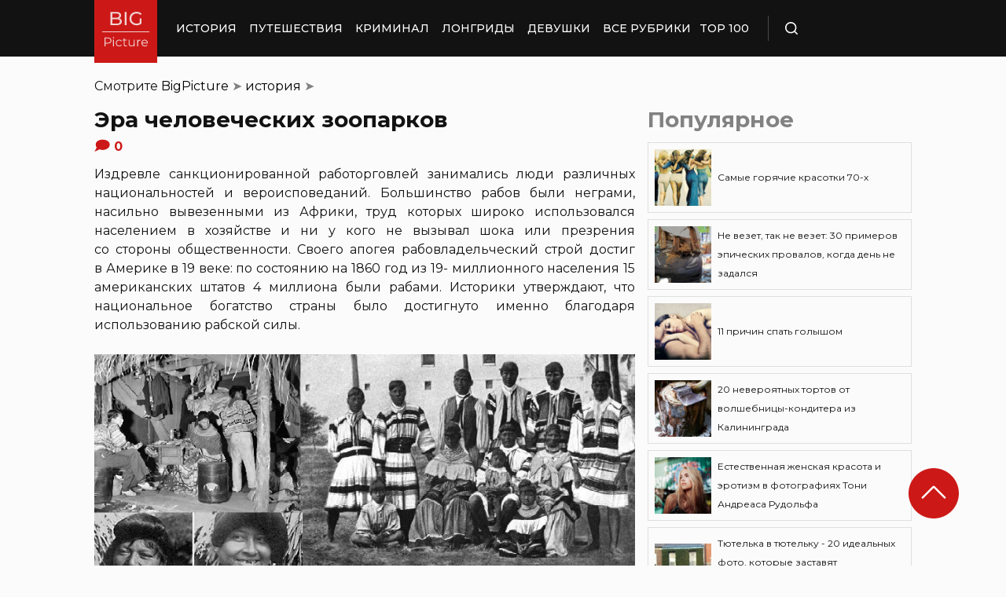

--- FILE ---
content_type: text/html; charset=UTF-8
request_url: https://bigpicture.ru/era-chelovecheskix-zooparkov/
body_size: 32015
content:
<!DOCTYPE html>
<html lang="ru" class="no-js">
<head><meta charset="UTF-8"><script>if(navigator.userAgent.match(/MSIE|Internet Explorer/i)||navigator.userAgent.match(/Trident\/7\..*?rv:11/i)){var href=document.location.href;if(!href.match(/[?&]nowprocket/)){if(href.indexOf("?")==-1){if(href.indexOf("#")==-1){document.location.href=href+"?nowprocket=1"}else{document.location.href=href.replace("#","?nowprocket=1#")}}else{if(href.indexOf("#")==-1){document.location.href=href+"&nowprocket=1"}else{document.location.href=href.replace("#","&nowprocket=1#")}}}}</script><script>class RocketLazyLoadScripts{constructor(e){this.triggerEvents=e,this.eventOptions={passive:!0},this.userEventListener=this.triggerListener.bind(this),this.delayedScripts={normal:[],async:[],defer:[]},this.allJQueries=[]}_addUserInteractionListener(e){this.triggerEvents.forEach((t=>window.addEventListener(t,e.userEventListener,e.eventOptions)))}_removeUserInteractionListener(e){this.triggerEvents.forEach((t=>window.removeEventListener(t,e.userEventListener,e.eventOptions)))}triggerListener(){this._removeUserInteractionListener(this),"loading"===document.readyState?document.addEventListener("DOMContentLoaded",this._loadEverythingNow.bind(this)):this._loadEverythingNow()}async _loadEverythingNow(){this._delayEventListeners(),this._delayJQueryReady(this),this._handleDocumentWrite(),this._registerAllDelayedScripts(),this._preloadAllScripts(),await this._loadScriptsFromList(this.delayedScripts.normal),await this._loadScriptsFromList(this.delayedScripts.defer),await this._loadScriptsFromList(this.delayedScripts.async),await this._triggerDOMContentLoaded(),await this._triggerWindowLoad(),window.dispatchEvent(new Event("rocket-allScriptsLoaded"))}_registerAllDelayedScripts(){document.querySelectorAll("script[type=rocketlazyloadscript]").forEach((e=>{e.hasAttribute("src")?e.hasAttribute("async")&&!1!==e.async?this.delayedScripts.async.push(e):e.hasAttribute("defer")&&!1!==e.defer||"module"===e.getAttribute("data-rocket-type")?this.delayedScripts.defer.push(e):this.delayedScripts.normal.push(e):this.delayedScripts.normal.push(e)}))}async _transformScript(e){return await this._requestAnimFrame(),new Promise((t=>{const n=document.createElement("script");let r;[...e.attributes].forEach((e=>{let t=e.nodeName;"type"!==t&&("data-rocket-type"===t&&(t="type",r=e.nodeValue),n.setAttribute(t,e.nodeValue))})),e.hasAttribute("src")?(n.addEventListener("load",t),n.addEventListener("error",t)):(n.text=e.text,t()),e.parentNode.replaceChild(n,e)}))}async _loadScriptsFromList(e){const t=e.shift();return t?(await this._transformScript(t),this._loadScriptsFromList(e)):Promise.resolve()}_preloadAllScripts(){var e=document.createDocumentFragment();[...this.delayedScripts.normal,...this.delayedScripts.defer,...this.delayedScripts.async].forEach((t=>{const n=t.getAttribute("src");if(n){const t=document.createElement("link");t.href=n,t.rel="preload",t.as="script",e.appendChild(t)}})),document.head.appendChild(e)}_delayEventListeners(){let e={};function t(t,n){!function(t){function n(n){return e[t].eventsToRewrite.indexOf(n)>=0?"rocket-"+n:n}e[t]||(e[t]={originalFunctions:{add:t.addEventListener,remove:t.removeEventListener},eventsToRewrite:[]},t.addEventListener=function(){arguments[0]=n(arguments[0]),e[t].originalFunctions.add.apply(t,arguments)},t.removeEventListener=function(){arguments[0]=n(arguments[0]),e[t].originalFunctions.remove.apply(t,arguments)})}(t),e[t].eventsToRewrite.push(n)}function n(e,t){let n=e[t];Object.defineProperty(e,t,{get:()=>n||function(){},set(r){e["rocket"+t]=n=r}})}t(document,"DOMContentLoaded"),t(window,"DOMContentLoaded"),t(window,"load"),t(window,"pageshow"),t(document,"readystatechange"),n(document,"onreadystatechange"),n(window,"onload"),n(window,"onpageshow")}_delayJQueryReady(e){let t=window.jQuery;Object.defineProperty(window,"jQuery",{get:()=>t,set(n){if(n&&n.fn&&!e.allJQueries.includes(n)){n.fn.ready=n.fn.init.prototype.ready=function(t){e.domReadyFired?t.bind(document)(n):document.addEventListener("rocket-DOMContentLoaded",(()=>t.bind(document)(n)))};const t=n.fn.on;n.fn.on=n.fn.init.prototype.on=function(){if(this[0]===window){function e(e){return e.split(" ").map((e=>"load"===e||0===e.indexOf("load.")?"rocket-jquery-load":e)).join(" ")}"string"==typeof arguments[0]||arguments[0]instanceof String?arguments[0]=e(arguments[0]):"object"==typeof arguments[0]&&Object.keys(arguments[0]).forEach((t=>{delete Object.assign(arguments[0],{[e(t)]:arguments[0][t]})[t]}))}return t.apply(this,arguments),this},e.allJQueries.push(n)}t=n}})}async _triggerDOMContentLoaded(){this.domReadyFired=!0,await this._requestAnimFrame(),document.dispatchEvent(new Event("rocket-DOMContentLoaded")),await this._requestAnimFrame(),window.dispatchEvent(new Event("rocket-DOMContentLoaded")),await this._requestAnimFrame(),document.dispatchEvent(new Event("rocket-readystatechange")),await this._requestAnimFrame(),document.rocketonreadystatechange&&document.rocketonreadystatechange()}async _triggerWindowLoad(){await this._requestAnimFrame(),window.dispatchEvent(new Event("rocket-load")),await this._requestAnimFrame(),window.rocketonload&&window.rocketonload(),await this._requestAnimFrame(),this.allJQueries.forEach((e=>e(window).trigger("rocket-jquery-load"))),window.dispatchEvent(new Event("rocket-pageshow")),await this._requestAnimFrame(),window.rocketonpageshow&&window.rocketonpageshow()}_handleDocumentWrite(){const e=new Map;document.write=document.writeln=function(t){const n=document.currentScript,r=document.createRange(),i=n.parentElement;let o=e.get(n);void 0===o&&(o=n.nextSibling,e.set(n,o));const a=document.createDocumentFragment();r.setStart(a,0),a.appendChild(r.createContextualFragment(t)),i.insertBefore(a,o)}}async _requestAnimFrame(){return new Promise((e=>requestAnimationFrame(e)))}static run(){const e=new RocketLazyLoadScripts(["keydown","mousemove","touchmove","touchstart","touchend","wheel"]);e._addUserInteractionListener(e)}}RocketLazyLoadScripts.run();</script>
    
    <meta http-equiv="X-UA-Compatible" content="IE=edge">
    <meta name="viewport" content="width=device-width, initial-scale=1.0">
    <link rel="icon" type="image/png" href="https://bigpicture.ru/wp-content/themes/bigpicture-new/assets/img/favicon.png">

	<meta name='robots' content='index, follow, max-image-preview:large, max-snippet:-1, max-video-preview:-1' />

	
	<title>Эра человеческих зоопарков &#187; BigPicture.ru</title><style id="rocket-critical-css">.aligncenter{clear:both}html,body,div,span,iframe,h1,h2,p,a,img,ul,li,form,header,nav{margin:0;padding:0;border:0;font-size:100%;vertical-align:baseline}:focus{outline:0}*{outline:none!important;-webkit-box-sizing:border-box!important;box-sizing:border-box!important}header,nav{display:block}body{line-height:1}ul{list-style:none}html{font-size:100%;-webkit-text-size-adjust:100%;-ms-text-size-adjust:100%}img{border:0;-ms-interpolation-mode:bicubic}form{margin:0}button,input{font-size:100%;margin:0;vertical-align:baseline;*vertical-align:middle}button,input{line-height:normal}button{text-transform:none}button{-webkit-appearance:button;*overflow:visible}button::-moz-focus-inner,input::-moz-focus-inner{border:0;padding:0}html,button,input{color:#414141}img{vertical-align:middle}.fix{width:100%;max-width:1040px;margin:0 auto}body{background:#f2f2f245}*{-webkit-box-sizing:border-box!important;box-sizing:border-box!important;-webkit-font-smoothing:antialiased;-moz-osx-font-smoothing:grayscale;color:#121212;font-family:'Montserrat',sans-serif;-moz-text-size-adjust:none;-webkit-text-size-adjust:none;-ms-text-size-adjust:none;outline:none!important}a{text-decoration:none}h1,.h1{font-weight:bold;font-size:24px;line-height:133%;text-align:left}h2{font-weight:bold;font-size:20px;line-height:150%}.header{background:#121212;max-height:72px;z-index:2;position:relative}.header_side{-webkit-box-align:center;-ms-flex-align:center;align-items:center;display:-webkit-box;display:-ms-flexbox;display:flex;height:100%}.header .fix{display:-webkit-box;display:-ms-flexbox;display:flex;height:72px;-webkit-box-align:center;-ms-flex-align:center;align-items:center;position:relative;background:inherit}.header_logo{height:80px;width:80px;min-width:80px;-ms-flex-item-align:start;align-self:flex-start;margin-right:24px}.header_logo img{width:100%;height:auto}@media (min-width:1041px){.header_menu{display:flex}}.header_menu ul{display:-webkit-box;display:-ms-flexbox;display:flex;-webkit-box-align:center;-ms-flex-align:center;align-items:center}.header_menu ul li:not(:last-child){margin-right:16px}.header_menu ul li a{color:#FFFFFF;font-weight:500;font-size:14px;line-height:171%;position:relative;white-space:nowrap;display:block;padding:25px 0;text-transform:uppercase}@media (min-width:1041px){.header_menu ul li a:not(.nohover):before{content:'';position:absolute;left:50%;-webkit-transform:translateX(-50%);transform:translateX(-50%);bottom:0;width:0;border-bottom:4px solid #F06313;opacity:0}}.header .additional_link{width:84px;height:100%;display:-webkit-box;display:-ms-flexbox;display:flex;-webkit-box-pack:center;-ms-flex-pack:center;justify-content:center;-webkit-box-align:center;-ms-flex-align:center;align-items:center}.header_search{padding-left:21px;height:32px;border-left:1px solid #4B4B4B;display:-webkit-box;display:-ms-flexbox;display:flex;margin-left:14px;-webkit-box-align:center;-ms-flex-align:center;align-items:center}.header_search_icon{height:16px;width:16px;min-width:16px}.header_search__search_icon{opacity:1}.header_search__close_icon{opacity:0}.search_form{position:absolute;left:0;top:0;z-index:-1;background:#121212;height:100%;display:-webkit-box;display:-ms-flexbox;display:flex;padding:20px;width:100%}.search_form input{background-color:#2e2e2e;color:#fff;font-weight:500;font-size:14px;line-height:24px;border:none;width:85%;display:-webkit-box;display:-ms-flexbox;display:flex;-webkit-box-align:center;-ms-flex-align:center;align-items:center;padding:10px 5px}.search_form button{background:#CC1917;font-weight:500;font-size:14px;display:-webkit-box;display:-ms-flexbox;display:flex;-webkit-box-align:center;-ms-flex-align:center;align-items:center;-webkit-box-pack:center;-ms-flex-pack:center;justify-content:center;line-height:24px;border:none;color:#FFFFFF;width:15%;padding:10px 5px}.hamb{min-width:16px;left:0;width:16px;height:12px;position:relative;-webkit-transform:rotate(0deg);transform:rotate(0deg);display:none;z-index:8}.hamb span{display:block;position:absolute;height:2px;width:100%;background:#FFFFFF;border-radius:1px;opacity:1;left:0;-webkit-transform:rotate(0deg);transform:rotate(0deg)}.hamb span:nth-child(1){top:0}.hamb span:nth-child(2),.hamb span:nth-child(3){top:50%;margin-top:-1px}.hamb span:nth-child(4){bottom:0}.article{font-size:14px;line-height:1.5;font-style:normal;font-weight:normal;display:-webkit-box;display:-ms-flexbox;display:flex;-webkit-box-align:start;-ms-flex-align:start;align-items:flex-start;margin-bottom:72px;margin-top:72px}.article__left_side{max-width:calc(100% - (336px + 16px));flex:2.048}.article__right_side{margin-left:16px;width:100%;flex:1;position:relative}.article__right_side .h1{color:#828282;margin-bottom:16px}.article__right_side .small_cards{margin-bottom:24px}.article__right_side .small_cards__item{padding:8px;display:-webkit-box;display:-ms-flexbox;display:flex;-webkit-box-align:center;-ms-flex-align:center;align-items:center;border:1px solid #DFDFDF;position:relative;text-decoration:none}.article__right_side .small_cards__item:not(:last-child){margin-bottom:8px}.article__right_side .small_cards__item .image{display:inline-block;width:72px;min-width:72px;height:72px;margin-right:8px}.article__right_side .small_cards__item .image img{width:100%;height:100%;-o-object-fit:cover;object-fit:cover;-o-object-position:center;object-position:center}.article__right_side .small_cards__item .title{font-size:12px;line-height:24px}.article p{font-size:16px;line-height:24px;font-style:normal;font-weight:400;margin-bottom:25px;text-align:justify}.article .p span{display:inherit}.article img{max-width:100%;height:auto}.article h1,.article .h1{font-weight:bold;font-size:28px;margin-bottom:32px}.article h2{font-weight:bold;font-size:22px;line-height:160%;margin-bottom:1em;margin-top:1em}.article a,.article a:visited{-webkit-text-decoration-line:underline;text-decoration-line:underline;color:#F06313}.article__left_side img{display:block;margin:10px 0}img.image_full_width{width:100%}#button_up{width:64px;height:64px;position:fixed;outline:none;right:60px;bottom:60px}.article__right_side .h1{margin-bottom:15px;margin-top:0}@media (max-width:1040px){.fix{width:90%}.hamb{display:inline-block;margin-left:24px}.mobile_menu.header_side{position:absolute;left:0;width:100%;background:#1B1B1B;-webkit-box-orient:vertical;-webkit-box-direction:normal;-ms-flex-direction:column;flex-direction:column;-webkit-box-align:center;-ms-flex-align:center;align-items:center;top:100%;z-index:-1;height:auto;-webkit-transform:translateY(-150%);transform:translateY(-150%)}.header{max-height:64px}.header_logo{width:72px;min-width:72px;height:72px}.header .fix{-webkit-box-pack:justify;-ms-flex-pack:justify;justify-content:space-between;height:64px}.header .fix:before,.header .fix:after{content:'';background:inherit;top:0;bottom:0;width:5vw;position:absolute}.header .fix:before{right:100%}.header .fix:after{left:100%}.header_search{border:none;padding:0;margin:0}.header_menu{width:100%}.header_menu ul{-webkit-box-orient:vertical;-webkit-box-direction:normal;-ms-flex-direction:column;flex-direction:column;-webkit-box-align:center;-ms-flex-align:center;align-items:center;background:#1B1B1B;padding-top:16px;width:100vw;margin-left:-5vw}.header_menu ul li{width:inherit}.header_menu ul li:not(:last-child){margin-right:0}.header_menu ul li a{padding:17px 0;text-align:center;background:#1B1B1B;width:inherit;display:-webkit-box;display:-ms-flexbox;display:flex;-webkit-box-align:center;-ms-flex-align:center;align-items:center;-webkit-box-pack:center;-ms-flex-pack:center;justify-content:center}.header .additional_link{height:auto;min-height:72px;margin:0;position:relative;background:#1B1B1B;width:100vw;display:-webkit-box;display:-ms-flexbox;display:flex;-webkit-box-orient:vertical;-webkit-box-direction:normal;-ms-flex-direction:column;flex-direction:column}.article__right_side{display:none}.article__left_side{max-width:100%}.article{margin:56px 0}}@media (max-width:660px){#button_up{display:none!important}.header{max-height:56px}.header .fix{height:56px}.header_logo{width:64px;min-width:64px;height:64px}}.article{margin-top:0px}#breadcrumbs{margin-top:50px;margin-bottom:16px}#breadcrumbs span{color:#828282}#breadcrumbs a{text-decoration:none;color:#000}.single #breadcrumbs .breadcrumb_last{display:none}#button_up{z-index:100}.origin_post{font-size:16px;line-height:24px;font-style:normal;font-weight:400;text-align:justify}</style><link rel="preload" as="style" href="https://fonts.googleapis.com/css2?family=Montserrat%3Aital%2Cwght%400%2C400%3B0%2C500%3B0%2C600%3B0%2C700%3B1%2C400%3B1%2C500&#038;ver=4a623c01403b6241a15e72195e745b4e&#038;display=swap" /><link rel="stylesheet" href="https://fonts.googleapis.com/css2?family=Montserrat%3Aital%2Cwght%400%2C400%3B0%2C500%3B0%2C600%3B0%2C700%3B1%2C400%3B1%2C500&#038;ver=4a623c01403b6241a15e72195e745b4e&#038;display=swap" media="print" onload="this.media='all'" /><noscript><link rel="preload" href="https://fonts.googleapis.com/css2?family=Montserrat%3Aital%2Cwght%400%2C400%3B0%2C500%3B0%2C600%3B0%2C700%3B1%2C400%3B1%2C500&#038;ver=4a623c01403b6241a15e72195e745b4e&#038;display=swap" data-rocket-async="style" as="style" onload="this.onload=null;this.rel='stylesheet'" /></noscript>
	<meta name="description" content="Издревле санкционированной работорговлей занимались люди различных национальностей и вероисповеданий. Большинство рабов были неграми, насильно вывезенными из Африки, труд которых широко использовался населением в хозяйстве и ни у кого не вызывал шока или презрения со стороны общественности" />
	<link rel="canonical" href="https://bigpicture.ru/era-chelovecheskix-zooparkov/" />
	<meta property="og:locale" content="ru_RU" />
	<meta property="og:type" content="article" />
	<meta property="og:title" content="Эра человеческих зоопарков" />
	<meta property="og:description" content="Издревле санкционированной работорговлей занимались люди различных национальностей и вероисповеданий. Эра человеческих зоопарков. Как это было" />
	<meta property="og:url" content="https://bigpicture.ru/era-chelovecheskix-zooparkov/" />
	<meta property="og:site_name" content="БигПикча НОВОСТИ В ФОТОГРАФИЯХ" />
	<meta property="article:author" content="phiesta" />
	<meta property="article:published_time" content="2025-05-14T04:50:01+00:00" />
	<meta property="og:image" content="https://bigpicture.ru/wp-content/uploads/2014/10/pplzoo11.jpg" />
	<meta property="og:image:width" content="800" />
	<meta property="og:image:height" content="832" />
	<meta property="og:image:type" content="image/jpeg" />
	<meta name="author" content="phiesta" />
	<meta name="twitter:card" content="summary_large_image" />
	<meta name="twitter:label1" content="Написано автором" />
	<meta name="twitter:data1" content="phiesta" />
	<meta name="twitter:label2" content="Примерное время для чтения" />
	<meta name="twitter:data2" content="1 минута" />
	<script type="application/ld+json" class="yoast-schema-graph">{"@context":"https://schema.org","@graph":[{"@type":"Article","@id":"https://bigpicture.ru/era-chelovecheskix-zooparkov/#article","isPartOf":{"@id":"https://bigpicture.ru/era-chelovecheskix-zooparkov/"},"author":{"name":"phiesta","@id":"https://bigpicture.ru/#/schema/person/79f9dc793b37e34b38f3df32d147d823"},"headline":"Эра человеческих зоопарков","datePublished":"2025-05-14T04:50:01+00:00","dateModified":"2025-05-14T04:50:01+00:00","mainEntityOfPage":{"@id":"https://bigpicture.ru/era-chelovecheskix-zooparkov/"},"wordCount":882,"publisher":{"@id":"https://bigpicture.ru/#organization"},"image":{"@id":"https://bigpicture.ru/era-chelovecheskix-zooparkov/#primaryimage"},"thumbnailUrl":"https://bigpicture.ru/wp-content/uploads/2014/10/pplzoo07.jpg","keywords":["зоопарк","люди","рабство","человек"],"articleSection":["история"],"inLanguage":"ru-RU"},{"@type":"WebPage","@id":"https://bigpicture.ru/era-chelovecheskix-zooparkov/","url":"https://bigpicture.ru/era-chelovecheskix-zooparkov/","name":"Эра человеческих зоопарков &#187; BigPicture.ru","isPartOf":{"@id":"https://bigpicture.ru/#website"},"primaryImageOfPage":{"@id":"https://bigpicture.ru/era-chelovecheskix-zooparkov/#primaryimage"},"image":{"@id":"https://bigpicture.ru/era-chelovecheskix-zooparkov/#primaryimage"},"thumbnailUrl":"https://bigpicture.ru/wp-content/uploads/2014/10/pplzoo07.jpg","datePublished":"2025-05-14T04:50:01+00:00","dateModified":"2025-05-14T04:50:01+00:00","description":"Издревле санкционированной работорговлей занимались люди различных национальностей и вероисповеданий. Эра человеческих зоопарков. Как это было","breadcrumb":{"@id":"https://bigpicture.ru/era-chelovecheskix-zooparkov/#breadcrumb"},"inLanguage":"ru-RU","potentialAction":[{"@type":"ReadAction","target":["https://bigpicture.ru/era-chelovecheskix-zooparkov/"]}]},{"@type":"ImageObject","inLanguage":"ru-RU","@id":"https://bigpicture.ru/era-chelovecheskix-zooparkov/#primaryimage","url":"https://bigpicture.ru/wp-content/uploads/2014/10/pplzoo07.jpg","contentUrl":"https://bigpicture.ru/wp-content/uploads/2014/10/pplzoo07.jpg","width":800,"height":832,"caption":"7.​ А эти пятеро индейцев племени Kawesqar, которые были похищены в 1881 году из Чили и переправлены в Европу для показа в человеческом зоопарке. Вскоре они умерли."},{"@type":"BreadcrumbList","@id":"https://bigpicture.ru/era-chelovecheskix-zooparkov/#breadcrumb","itemListElement":[{"@type":"ListItem","position":1,"name":"BigPicture","item":"https://bigpicture.ru/"},{"@type":"ListItem","position":2,"name":"история","item":"https://bigpicture.ru/category/istoriya/"},{"@type":"ListItem","position":3,"name":"Эра человеческих зоопарков"}]},{"@type":"WebSite","@id":"https://bigpicture.ru/#website","url":"https://bigpicture.ru/","name":"БигПикча НОВОСТИ В ФОТОГРАФИЯХ","description":"Фоторепортажи, фотопроекты, полезные статьи, интересные истории, лонгриды, тесты, мемы","publisher":{"@id":"https://bigpicture.ru/#organization"},"potentialAction":[{"@type":"SearchAction","target":{"@type":"EntryPoint","urlTemplate":"https://bigpicture.ru/?s={search_term_string}"},"query-input":"required name=search_term_string"}],"inLanguage":"ru-RU"},{"@type":"Organization","@id":"https://bigpicture.ru/#organization","name":"BigPicture.ru Новости в фотографиях","url":"https://bigpicture.ru/","logo":{"@type":"ImageObject","inLanguage":"ru-RU","@id":"https://bigpicture.ru/#/schema/logo/image/","url":"https://bigpicture.ru/wp-content/uploads/2021/10/bigpicture_ru_bigpiclogo.png","contentUrl":"https://bigpicture.ru/wp-content/uploads/2021/10/bigpicture_ru_bigpiclogo.png","width":989,"height":689,"caption":"BigPicture.ru Новости в фотографиях"},"image":{"@id":"https://bigpicture.ru/#/schema/logo/image/"}},{"@type":"Person","@id":"https://bigpicture.ru/#/schema/person/79f9dc793b37e34b38f3df32d147d823","name":"phiesta","image":{"@type":"ImageObject","inLanguage":"ru-RU","@id":"https://bigpicture.ru/#/schema/person/image/","url":"https://secure.gravatar.com/avatar/b318a7d58a7e633b6bd20dce33175c71a098fb0308503b74243a8bf128f70327?s=96&d=mm&r=g","contentUrl":"https://secure.gravatar.com/avatar/b318a7d58a7e633b6bd20dce33175c71a098fb0308503b74243a8bf128f70327?s=96&d=mm&r=g","caption":"phiesta"},"sameAs":["phiesta"]}]}</script>
	


<link rel='dns-prefetch' href='//fonts.googleapis.com' />
<link href='https://fonts.gstatic.com' crossorigin rel='preconnect' />
<link rel="alternate" title="oEmbed (JSON)" type="application/json+oembed" href="https://bigpicture.ru/wp-json/oembed/1.0/embed?url=https%3A%2F%2Fbigpicture.ru%2Fera-chelovecheskix-zooparkov%2F" />
<link rel="alternate" title="oEmbed (XML)" type="text/xml+oembed" href="https://bigpicture.ru/wp-json/oembed/1.0/embed?url=https%3A%2F%2Fbigpicture.ru%2Fera-chelovecheskix-zooparkov%2F&#038;format=xml" />
<style id='wp-img-auto-sizes-contain-inline-css' type='text/css'>
img:is([sizes=auto i],[sizes^="auto," i]){contain-intrinsic-size:3000px 1500px}
/*# sourceURL=wp-img-auto-sizes-contain-inline-css */
</style>
<style id='wp-emoji-styles-inline-css' type='text/css'>

	img.wp-smiley, img.emoji {
		display: inline !important;
		border: none !important;
		box-shadow: none !important;
		height: 1em !important;
		width: 1em !important;
		margin: 0 0.07em !important;
		vertical-align: -0.1em !important;
		background: none !important;
		padding: 0 !important;
	}
/*# sourceURL=wp-emoji-styles-inline-css */
</style>
<style id='wp-block-library-inline-css' type='text/css'>
:root{--wp-block-synced-color:#7a00df;--wp-block-synced-color--rgb:122,0,223;--wp-bound-block-color:var(--wp-block-synced-color);--wp-editor-canvas-background:#ddd;--wp-admin-theme-color:#007cba;--wp-admin-theme-color--rgb:0,124,186;--wp-admin-theme-color-darker-10:#006ba1;--wp-admin-theme-color-darker-10--rgb:0,107,160.5;--wp-admin-theme-color-darker-20:#005a87;--wp-admin-theme-color-darker-20--rgb:0,90,135;--wp-admin-border-width-focus:2px}@media (min-resolution:192dpi){:root{--wp-admin-border-width-focus:1.5px}}.wp-element-button{cursor:pointer}:root .has-very-light-gray-background-color{background-color:#eee}:root .has-very-dark-gray-background-color{background-color:#313131}:root .has-very-light-gray-color{color:#eee}:root .has-very-dark-gray-color{color:#313131}:root .has-vivid-green-cyan-to-vivid-cyan-blue-gradient-background{background:linear-gradient(135deg,#00d084,#0693e3)}:root .has-purple-crush-gradient-background{background:linear-gradient(135deg,#34e2e4,#4721fb 50%,#ab1dfe)}:root .has-hazy-dawn-gradient-background{background:linear-gradient(135deg,#faaca8,#dad0ec)}:root .has-subdued-olive-gradient-background{background:linear-gradient(135deg,#fafae1,#67a671)}:root .has-atomic-cream-gradient-background{background:linear-gradient(135deg,#fdd79a,#004a59)}:root .has-nightshade-gradient-background{background:linear-gradient(135deg,#330968,#31cdcf)}:root .has-midnight-gradient-background{background:linear-gradient(135deg,#020381,#2874fc)}:root{--wp--preset--font-size--normal:16px;--wp--preset--font-size--huge:42px}.has-regular-font-size{font-size:1em}.has-larger-font-size{font-size:2.625em}.has-normal-font-size{font-size:var(--wp--preset--font-size--normal)}.has-huge-font-size{font-size:var(--wp--preset--font-size--huge)}.has-text-align-center{text-align:center}.has-text-align-left{text-align:left}.has-text-align-right{text-align:right}.has-fit-text{white-space:nowrap!important}#end-resizable-editor-section{display:none}.aligncenter{clear:both}.items-justified-left{justify-content:flex-start}.items-justified-center{justify-content:center}.items-justified-right{justify-content:flex-end}.items-justified-space-between{justify-content:space-between}.screen-reader-text{border:0;clip-path:inset(50%);height:1px;margin:-1px;overflow:hidden;padding:0;position:absolute;width:1px;word-wrap:normal!important}.screen-reader-text:focus{background-color:#ddd;clip-path:none;color:#444;display:block;font-size:1em;height:auto;left:5px;line-height:normal;padding:15px 23px 14px;text-decoration:none;top:5px;width:auto;z-index:100000}html :where(.has-border-color){border-style:solid}html :where([style*=border-top-color]){border-top-style:solid}html :where([style*=border-right-color]){border-right-style:solid}html :where([style*=border-bottom-color]){border-bottom-style:solid}html :where([style*=border-left-color]){border-left-style:solid}html :where([style*=border-width]){border-style:solid}html :where([style*=border-top-width]){border-top-style:solid}html :where([style*=border-right-width]){border-right-style:solid}html :where([style*=border-bottom-width]){border-bottom-style:solid}html :where([style*=border-left-width]){border-left-style:solid}html :where(img[class*=wp-image-]){height:auto;max-width:100%}:where(figure){margin:0 0 1em}html :where(.is-position-sticky){--wp-admin--admin-bar--position-offset:var(--wp-admin--admin-bar--height,0px)}@media screen and (max-width:600px){html :where(.is-position-sticky){--wp-admin--admin-bar--position-offset:0px}}

/*# sourceURL=wp-block-library-inline-css */
</style><style id='global-styles-inline-css' type='text/css'>
:root{--wp--preset--aspect-ratio--square: 1;--wp--preset--aspect-ratio--4-3: 4/3;--wp--preset--aspect-ratio--3-4: 3/4;--wp--preset--aspect-ratio--3-2: 3/2;--wp--preset--aspect-ratio--2-3: 2/3;--wp--preset--aspect-ratio--16-9: 16/9;--wp--preset--aspect-ratio--9-16: 9/16;--wp--preset--color--black: #000000;--wp--preset--color--cyan-bluish-gray: #abb8c3;--wp--preset--color--white: #ffffff;--wp--preset--color--pale-pink: #f78da7;--wp--preset--color--vivid-red: #cf2e2e;--wp--preset--color--luminous-vivid-orange: #ff6900;--wp--preset--color--luminous-vivid-amber: #fcb900;--wp--preset--color--light-green-cyan: #7bdcb5;--wp--preset--color--vivid-green-cyan: #00d084;--wp--preset--color--pale-cyan-blue: #8ed1fc;--wp--preset--color--vivid-cyan-blue: #0693e3;--wp--preset--color--vivid-purple: #9b51e0;--wp--preset--gradient--vivid-cyan-blue-to-vivid-purple: linear-gradient(135deg,rgb(6,147,227) 0%,rgb(155,81,224) 100%);--wp--preset--gradient--light-green-cyan-to-vivid-green-cyan: linear-gradient(135deg,rgb(122,220,180) 0%,rgb(0,208,130) 100%);--wp--preset--gradient--luminous-vivid-amber-to-luminous-vivid-orange: linear-gradient(135deg,rgb(252,185,0) 0%,rgb(255,105,0) 100%);--wp--preset--gradient--luminous-vivid-orange-to-vivid-red: linear-gradient(135deg,rgb(255,105,0) 0%,rgb(207,46,46) 100%);--wp--preset--gradient--very-light-gray-to-cyan-bluish-gray: linear-gradient(135deg,rgb(238,238,238) 0%,rgb(169,184,195) 100%);--wp--preset--gradient--cool-to-warm-spectrum: linear-gradient(135deg,rgb(74,234,220) 0%,rgb(151,120,209) 20%,rgb(207,42,186) 40%,rgb(238,44,130) 60%,rgb(251,105,98) 80%,rgb(254,248,76) 100%);--wp--preset--gradient--blush-light-purple: linear-gradient(135deg,rgb(255,206,236) 0%,rgb(152,150,240) 100%);--wp--preset--gradient--blush-bordeaux: linear-gradient(135deg,rgb(254,205,165) 0%,rgb(254,45,45) 50%,rgb(107,0,62) 100%);--wp--preset--gradient--luminous-dusk: linear-gradient(135deg,rgb(255,203,112) 0%,rgb(199,81,192) 50%,rgb(65,88,208) 100%);--wp--preset--gradient--pale-ocean: linear-gradient(135deg,rgb(255,245,203) 0%,rgb(182,227,212) 50%,rgb(51,167,181) 100%);--wp--preset--gradient--electric-grass: linear-gradient(135deg,rgb(202,248,128) 0%,rgb(113,206,126) 100%);--wp--preset--gradient--midnight: linear-gradient(135deg,rgb(2,3,129) 0%,rgb(40,116,252) 100%);--wp--preset--font-size--small: 13px;--wp--preset--font-size--medium: 20px;--wp--preset--font-size--large: 36px;--wp--preset--font-size--x-large: 42px;--wp--preset--spacing--20: 0.44rem;--wp--preset--spacing--30: 0.67rem;--wp--preset--spacing--40: 1rem;--wp--preset--spacing--50: 1.5rem;--wp--preset--spacing--60: 2.25rem;--wp--preset--spacing--70: 3.38rem;--wp--preset--spacing--80: 5.06rem;--wp--preset--shadow--natural: 6px 6px 9px rgba(0, 0, 0, 0.2);--wp--preset--shadow--deep: 12px 12px 50px rgba(0, 0, 0, 0.4);--wp--preset--shadow--sharp: 6px 6px 0px rgba(0, 0, 0, 0.2);--wp--preset--shadow--outlined: 6px 6px 0px -3px rgb(255, 255, 255), 6px 6px rgb(0, 0, 0);--wp--preset--shadow--crisp: 6px 6px 0px rgb(0, 0, 0);}:where(.is-layout-flex){gap: 0.5em;}:where(.is-layout-grid){gap: 0.5em;}body .is-layout-flex{display: flex;}.is-layout-flex{flex-wrap: wrap;align-items: center;}.is-layout-flex > :is(*, div){margin: 0;}body .is-layout-grid{display: grid;}.is-layout-grid > :is(*, div){margin: 0;}:where(.wp-block-columns.is-layout-flex){gap: 2em;}:where(.wp-block-columns.is-layout-grid){gap: 2em;}:where(.wp-block-post-template.is-layout-flex){gap: 1.25em;}:where(.wp-block-post-template.is-layout-grid){gap: 1.25em;}.has-black-color{color: var(--wp--preset--color--black) !important;}.has-cyan-bluish-gray-color{color: var(--wp--preset--color--cyan-bluish-gray) !important;}.has-white-color{color: var(--wp--preset--color--white) !important;}.has-pale-pink-color{color: var(--wp--preset--color--pale-pink) !important;}.has-vivid-red-color{color: var(--wp--preset--color--vivid-red) !important;}.has-luminous-vivid-orange-color{color: var(--wp--preset--color--luminous-vivid-orange) !important;}.has-luminous-vivid-amber-color{color: var(--wp--preset--color--luminous-vivid-amber) !important;}.has-light-green-cyan-color{color: var(--wp--preset--color--light-green-cyan) !important;}.has-vivid-green-cyan-color{color: var(--wp--preset--color--vivid-green-cyan) !important;}.has-pale-cyan-blue-color{color: var(--wp--preset--color--pale-cyan-blue) !important;}.has-vivid-cyan-blue-color{color: var(--wp--preset--color--vivid-cyan-blue) !important;}.has-vivid-purple-color{color: var(--wp--preset--color--vivid-purple) !important;}.has-black-background-color{background-color: var(--wp--preset--color--black) !important;}.has-cyan-bluish-gray-background-color{background-color: var(--wp--preset--color--cyan-bluish-gray) !important;}.has-white-background-color{background-color: var(--wp--preset--color--white) !important;}.has-pale-pink-background-color{background-color: var(--wp--preset--color--pale-pink) !important;}.has-vivid-red-background-color{background-color: var(--wp--preset--color--vivid-red) !important;}.has-luminous-vivid-orange-background-color{background-color: var(--wp--preset--color--luminous-vivid-orange) !important;}.has-luminous-vivid-amber-background-color{background-color: var(--wp--preset--color--luminous-vivid-amber) !important;}.has-light-green-cyan-background-color{background-color: var(--wp--preset--color--light-green-cyan) !important;}.has-vivid-green-cyan-background-color{background-color: var(--wp--preset--color--vivid-green-cyan) !important;}.has-pale-cyan-blue-background-color{background-color: var(--wp--preset--color--pale-cyan-blue) !important;}.has-vivid-cyan-blue-background-color{background-color: var(--wp--preset--color--vivid-cyan-blue) !important;}.has-vivid-purple-background-color{background-color: var(--wp--preset--color--vivid-purple) !important;}.has-black-border-color{border-color: var(--wp--preset--color--black) !important;}.has-cyan-bluish-gray-border-color{border-color: var(--wp--preset--color--cyan-bluish-gray) !important;}.has-white-border-color{border-color: var(--wp--preset--color--white) !important;}.has-pale-pink-border-color{border-color: var(--wp--preset--color--pale-pink) !important;}.has-vivid-red-border-color{border-color: var(--wp--preset--color--vivid-red) !important;}.has-luminous-vivid-orange-border-color{border-color: var(--wp--preset--color--luminous-vivid-orange) !important;}.has-luminous-vivid-amber-border-color{border-color: var(--wp--preset--color--luminous-vivid-amber) !important;}.has-light-green-cyan-border-color{border-color: var(--wp--preset--color--light-green-cyan) !important;}.has-vivid-green-cyan-border-color{border-color: var(--wp--preset--color--vivid-green-cyan) !important;}.has-pale-cyan-blue-border-color{border-color: var(--wp--preset--color--pale-cyan-blue) !important;}.has-vivid-cyan-blue-border-color{border-color: var(--wp--preset--color--vivid-cyan-blue) !important;}.has-vivid-purple-border-color{border-color: var(--wp--preset--color--vivid-purple) !important;}.has-vivid-cyan-blue-to-vivid-purple-gradient-background{background: var(--wp--preset--gradient--vivid-cyan-blue-to-vivid-purple) !important;}.has-light-green-cyan-to-vivid-green-cyan-gradient-background{background: var(--wp--preset--gradient--light-green-cyan-to-vivid-green-cyan) !important;}.has-luminous-vivid-amber-to-luminous-vivid-orange-gradient-background{background: var(--wp--preset--gradient--luminous-vivid-amber-to-luminous-vivid-orange) !important;}.has-luminous-vivid-orange-to-vivid-red-gradient-background{background: var(--wp--preset--gradient--luminous-vivid-orange-to-vivid-red) !important;}.has-very-light-gray-to-cyan-bluish-gray-gradient-background{background: var(--wp--preset--gradient--very-light-gray-to-cyan-bluish-gray) !important;}.has-cool-to-warm-spectrum-gradient-background{background: var(--wp--preset--gradient--cool-to-warm-spectrum) !important;}.has-blush-light-purple-gradient-background{background: var(--wp--preset--gradient--blush-light-purple) !important;}.has-blush-bordeaux-gradient-background{background: var(--wp--preset--gradient--blush-bordeaux) !important;}.has-luminous-dusk-gradient-background{background: var(--wp--preset--gradient--luminous-dusk) !important;}.has-pale-ocean-gradient-background{background: var(--wp--preset--gradient--pale-ocean) !important;}.has-electric-grass-gradient-background{background: var(--wp--preset--gradient--electric-grass) !important;}.has-midnight-gradient-background{background: var(--wp--preset--gradient--midnight) !important;}.has-small-font-size{font-size: var(--wp--preset--font-size--small) !important;}.has-medium-font-size{font-size: var(--wp--preset--font-size--medium) !important;}.has-large-font-size{font-size: var(--wp--preset--font-size--large) !important;}.has-x-large-font-size{font-size: var(--wp--preset--font-size--x-large) !important;}
/*# sourceURL=global-styles-inline-css */
</style>

<style id='classic-theme-styles-inline-css' type='text/css'>
/*! This file is auto-generated */
.wp-block-button__link{color:#fff;background-color:#32373c;border-radius:9999px;box-shadow:none;text-decoration:none;padding:calc(.667em + 2px) calc(1.333em + 2px);font-size:1.125em}.wp-block-file__button{background:#32373c;color:#fff;text-decoration:none}
/*# sourceURL=/wp-includes/css/classic-themes.min.css */
</style>

<link rel='preload'  href='https://bigpicture.ru/wp-content/themes/bigpicture-new/assets/css/reset.css?ver=4a623c01403b6241a15e72195e745b4e' data-rocket-async="style" as="style" onload="this.onload=null;this.rel='stylesheet'" type='text/css' media='all' />
<link rel='preload'  href='https://bigpicture.ru/wp-content/themes/bigpicture-new/assets/css/scroll-pagination.css?ver=4a623c01403b6241a15e72195e745b4e' data-rocket-async="style" as="style" onload="this.onload=null;this.rel='stylesheet'" type='text/css' media='all' />
<link rel='preload'  href='https://bigpicture.ru/wp-content/themes/bigpicture-new/assets/css/style.css?ver=4a623c01403b6241a15e72195e745b4e' data-rocket-async="style" as="style" onload="this.onload=null;this.rel='stylesheet'" type='text/css' media='all' />
<link rel='preload'  href='https://bigpicture.ru/wp-content/themes/bigpicture-new/assets/css/media.css?ver=4a623c01403b6241a15e72195e745b4e' data-rocket-async="style" as="style" onload="this.onload=null;this.rel='stylesheet'" type='text/css' media='all' />
<link rel='preload'  href='https://bigpicture.ru/wp-content/themes/bigpicture-new/assets/css/new-style.css?ver=4a623c01403b6241a15e72195e745b4e' data-rocket-async="style" as="style" onload="this.onload=null;this.rel='stylesheet'" type='text/css' media='all' />
<script type="rocketlazyloadscript" data-rocket-type="text/javascript" src="https://bigpicture.ru/wp-includes/js/jquery/jquery.min.js?ver=3.7.1" id="jquery-core-js" defer></script>
<script type="rocketlazyloadscript" data-rocket-type="text/javascript" src="https://bigpicture.ru/wp-includes/js/jquery/jquery-migrate.min.js?ver=3.4.1" id="jquery-migrate-js" defer></script>
<script type="rocketlazyloadscript" data-rocket-type="text/javascript" src="https://bigpicture.ru/wp-content/themes/bigpicture-new/assets/js/custom-scroll-pagination.js?ver=4a623c01403b6241a15e72195e745b4e" id="bp-scroll-pagination-js" defer></script>
<link rel="https://api.w.org/" href="https://bigpicture.ru/wp-json/" /><link rel="alternate" title="JSON" type="application/json" href="https://bigpicture.ru/wp-json/wp/v2/posts/567066" />
<noscript><style id="rocket-lazyload-nojs-css">.rll-youtube-player, [data-lazy-src]{display:none !important;}</style></noscript><script type="rocketlazyloadscript">
/*! loadCSS rel=preload polyfill. [c]2017 Filament Group, Inc. MIT License */
(function(w){"use strict";if(!w.loadCSS){w.loadCSS=function(){}}
var rp=loadCSS.relpreload={};rp.support=(function(){var ret;try{ret=w.document.createElement("link").relList.supports("preload")}catch(e){ret=!1}
return function(){return ret}})();rp.bindMediaToggle=function(link){var finalMedia=link.media||"all";function enableStylesheet(){link.media=finalMedia}
if(link.addEventListener){link.addEventListener("load",enableStylesheet)}else if(link.attachEvent){link.attachEvent("onload",enableStylesheet)}
setTimeout(function(){link.rel="stylesheet";link.media="only x"});setTimeout(enableStylesheet,3000)};rp.poly=function(){if(rp.support()){return}
var links=w.document.getElementsByTagName("link");for(var i=0;i<links.length;i++){var link=links[i];if(link.rel==="preload"&&link.getAttribute("as")==="style"&&!link.getAttribute("data-loadcss")){link.setAttribute("data-loadcss",!0);rp.bindMediaToggle(link)}}};if(!rp.support()){rp.poly();var run=w.setInterval(rp.poly,500);if(w.addEventListener){w.addEventListener("load",function(){rp.poly();w.clearInterval(run)})}else if(w.attachEvent){w.attachEvent("onload",function(){rp.poly();w.clearInterval(run)})}}
if(typeof exports!=="undefined"){exports.loadCSS=loadCSS}
else{w.loadCSS=loadCSS}}(typeof global!=="undefined"?global:this))
</script>
                
	<meta name="msvalidate.01" content="94799B5C7926BDAC31607177FF9416A9" /> 
	<meta name='wmail-verification' content='eb76ebdd61020c1fa54691e6e945ee77' /> 
	<meta name="verify-admitad" content="85aa579eea" /> 
	<meta name="pmail-verification" content="1eb65fdd4af620d88b0a184aeda4e8e0">

	<meta name="cmsmagazine" content="4c8ecdd8a707d4bd711f02b2e5b56053" />

    <script type="rocketlazyloadscript">
        var ajaxurl = 'https://bigpicture.ru/wp-admin/admin-ajax.php';
    </script>

            
        <script async type='text/javascript' src="//s.luxcdn.com/t/195490/360_light.js"></script>
        
    </head>
<body class="wp-singular post-template-default single single-post postid-567066 single-format-standard wp-theme-bigpicture-new">
            
        <script type="rocketlazyloadscript" async src="https://yandex.ru/ads/system/header-bidding.js"></script>
        <script type="rocketlazyloadscript" data-rocket-type="text/javascript" src="https://ads.digitalcaramel.com/js/bigpicture.ru.js" defer></script>
        <script type="rocketlazyloadscript">window.yaContextCb = window.yaContextCb || []</script>
        <script type="rocketlazyloadscript" src="https://yandex.ru/ads/system/context.js" async></script>
        
        
            <script type="rocketlazyloadscript" data-rocket-type="text/javascript" async src="https://relap.io/v7/relap.js" data-relap-token="VbvC8QOH7hPuQ0ZD"></script>
        

        
        
        <script type="rocketlazyloadscript">
        (function(r,G,t){function H(){var a=!1;if(c===c.top)a=e.referrer;else try{a=c.top.location.href}catch(b){a=e.referrer?e.referrer:c.location.href}return a}function I(){var a=!1;if(c===c.top)a=c.location;else try{a=c.top.location.href?c.top.location:!1}catch(b){e.referrer?(a=e,a=a.createElement("a"),a.href=e.referrer):a=c.location}a&&(a=J={href:a.href,host:a.host,hostname:a.hostname,origin:a.origin,pathname:a.pathname,port:a.port,protocol:a.protocol,hash:a.hash,search:a.search});return a}function u(){var a=
        !1;try{a=c.top.document.getElementsByTagName("title")[0].innerHTML}catch(b){}if(!a)try{a=e.getElementsByTagName("title")[0].innerHTML}catch(b){}a&&(a=a.trim().substring(0,256));return a}function z(a){return Object.keys(a).map(function(b){return b+"="+encodeURIComponent(a[b])}).join("&")}function f(a){return"undefined"!=typeof a}function p(a,b){b=f(b)?b:!1;return f(a)?a:b}function A(a,b){return f(b)?(b=Math.pow(10,b),Math.round(a*b)/b):Math.round(a)}function K(a){a=""+a;var b=0,d;for(d=0;d<a.length;d++){var g=
        a.charCodeAt(d);b=(b<<5)-b+g;b|=0}return b}function v(){var a=e.querySelector("script").parentNode;v=function(){return a};return v()}function L(){var a=c;try{a=a.top}catch(g){}var b=!1;try{b=p(a[M])}catch(g){}if(b&&-1!==p(b.contentAlert,-1))a=!!b.contentAlert;else if(b=e,a=null,b){b=b||e;b=b.getElementsByTagName("meta");for(var d=b.length;d--;)if("clickio-content"===p(b[d].name).toLowerCase()&&p(b[d].content)){a="alert"==b[d].content.toLowerCase();break}}return a}function w(){if(h.length&&f(c.yaContextCb)&&
        null!==k.state)for(var a=0;a<h.length;a++)c.yaContextCb.push(h[a]),h.splice(a,1),a--}function q(a){a?l(1):l(0);w();t&&"function"===typeof t&&t(k.state)}function l(a){k.state=a}function B(){var a=L();if(null!==a)return q(!a),!0;a={site_area_id:r};var b=u();b&&(a.title=b);(b=H())&&(a.r=b);(b=I().href)&&(a.l=b);var d=K(z(a));if(f(x[d]))return q(x[d]),!0;var g=!1,m="__lxCstmChk__"+((new Date).getTime()%1E7*100+A(99*Math.random()));c[m]={};c[m].adxAllowed=function(C){g||(g=!0,y&&(clearTimeout(y),y=null),
        x[d]=C,q(C),delete c[m])};a.f=m;a.rt=(new Date).getTime()%1E7*100+A(99*Math.random());var n=e.createElement("script");n.setAttribute("type","text/javascript");n.setAttribute("src","https://luxcdn.com/hbadx/?"+z(a));n.onload=function(){D.removeChild(n)};D.appendChild(n);var y=setTimeout(function(){g||(g=!0,console.log("policy timeout"),q(0),delete c[m])},G)}var e=document,c=window,J=null,M="__lxG__";if(f(c.__clADF__)&&f(c.__clADF__.cmd)&&f(c.__clADF__.cmd.enqueued))return!1;c.__clADF__=c.__clADF__||
        {};var k=c.__clADF__;l(null);k.cmd=k.cmd||[];var h=k.cmd;if(f(Object.defineProperty))Object.defineProperty(h,"enqueued",{enumerable:!1,configurable:!1,writable:!1,value:"static"}),Object.defineProperty(h,"push",{configurable:!0,enumerable:!1,writable:!0,value:function(){var a=Array.prototype.push.apply(this,arguments);w();return a}});else{h.enqueued=!0;var E=function(){w();setTimeout(function(){E()},50)};E()}var F=u(),D=v();l(0);var x={};c.addEventListener("scroll",function(){var a=u();a!==F&&(F=
        a,l(null),B())});B()})(
            195490,
            3000
        );
        </script>

        

        
        <script async type="text/javascript" src="//s.luxcdn.com/t/195490/360_light.js"></script>
        
    
                                        
                
            
    
    <script type="text/javascript">!(function(w,d,s,l,x){w[l]=w[l]||[];w[l].t=w[l].t||new Date().getTime();var f=d.getElementsByTagName(s)[0],j=d.createElement(s);j.async=!0;j.src='//web.tolstoycomments.com/sitejs/app.js?i='+l+'&x='+x+'&t='+w[l].t;f.parentNode.insertBefore(j,f);})(window,document,'script','tolstoycomments','3395');</script>
    

    
    <script type="rocketlazyloadscript" data-rocket-type="text/javascript">
    var _tmr = window._tmr || (window._tmr = []);
    _tmr.push({id: "3083113", type: "pageView", start: (new Date()).getTime()});
    (function (d, w, id) {
    if (d.getElementById(id)) return;
    var ts = d.createElement("script"); ts.type = "text/javascript"; ts.async = true; ts.id = id;
    ts.src = "https://top-fwz1.mail.ru/js/code.js";
    var f = function () {var s = d.getElementsByTagName("script")[0]; s.parentNode.insertBefore(ts, s);};
    if (w.opera == "[object Opera]") { d.addEventListener("DOMContentLoaded", f, false); } else { f(); }
    })(document, window, "topmailru-code");
    </script><noscript><div>
        <img src="https://top-fwz1.mail.ru/counter?id=3083113;js=na" style="border:0;position:absolute;left:-9999px;" alt="Top.Mail.Ru" />
    </div></noscript>
    


    
    <script type="rocketlazyloadscript" data-rocket-type="text/javascript" >
        (function(m,e,t,r,i,k,a){m[i]=m[i]||function(){(m[i].a=m[i].a||[]).push(arguments)};
        m[i].l=1*new Date();k=e.createElement(t),a=e.getElementsByTagName(t)[0],k.async=1,k.src=r,a.parentNode.insertBefore(k,a)})
        (window, document, "script", "https://mc.yandex.ru/metrika/tag.js", "ym");

        ym(46799085, "init", {
                clickmap:true,
                trackLinks:true,
                accurateTrackBounce:true,
                webvisor:true,
                trackHash:true
        });
        </script>
        <noscript><div><img src="https://mc.yandex.ru/watch/46799085" style="position:absolute; left:-9999px;" alt="" /></div></noscript>
        

    
    <script type="rocketlazyloadscript" async src="https://www.googletagmanager.com/gtag/js?id=UA-123181515-1"></script>
    <script type="rocketlazyloadscript">
    window.dataLayer = window.dataLayer || [];
    function gtag(){dataLayer.push(arguments);}
    gtag('js', new Date());
    gtag('config', 'UA-123181515-1');
    </script>
    

    
    <script type="rocketlazyloadscript">
    !function(f,b,e,v,n,t,s)
    {if(f.fbq)return;n=f.fbq=function(){n.callMethod?
    n.callMethod.apply(n,arguments):n.queue.push(arguments)};
    if(!f._fbq)f._fbq=n;n.push=n;n.loaded=!0;n.version='2.0';
    n.queue=[];t=b.createElement(e);t.async=!0;
    t.src=v;s=b.getElementsByTagName(e)[0];
    s.parentNode.insertBefore(t,s)}(window, document,'script',
    'https://connect.facebook.net/en_US/fbevents.js');
    fbq('init', '2166221583599312');
    fbq('track', 'PageView');
    </script>
    <noscript><img height="1" width="1" style="display:none"
    src="https://www.facebook.com/tr?id=2166221583599312&ev=PageView&noscript=1"
    /></noscript>
    

    
    <script type="rocketlazyloadscript">
        window.fbAsyncInit = function() {
            FB.init({
            appId      : '1874543442855321',
            xfbml      : true,
            version    : 'v3.2'
            });
            FB.AppEvents.logPageView();
        };

        (function(d, s, id){
            var js, fjs = d.getElementsByTagName(s)[0];
            if (d.getElementById(id)) {return;}
            js = d.createElement(s); js.id = id;
            js.src = "https://connect.facebook.net/en_US/sdk.js";
            fjs.parentNode.insertBefore(js, fjs);
        }(document, 'script', 'facebook-jssdk'));
    </script>
    

    
    <script async type='text/javascript' src='//s.luxcdn.com/t/195490/360_light.js'></script>
    <script class='__lxGc__' type='text/javascript'>
    ((__lxGc__=window.__lxGc__||{'s':{},'b':0})['s']['_195490']=__lxGc__['s']['_195490']||{'b':{}})['b']['_651250']={'i':__lxGc__.b++};
    </script>

    

    <header class="header">
    <div class="fix">
        <a href="/" class="header_logo">
            <img data-no-lazy="1" src="https://bigpicture.ru/wp-content/themes/bigpicture-new/assets/img/logo.svg" alt="Логотип BigPicture">
        </a>

        <div class="header_side mobile_menu">
            <nav class="header_menu">
                <ul id="menu-main-menu" class=""><li id="menu-item-1406796" class="menu-item menu-item-type-taxonomy menu-item-object-category current-post-ancestor current-menu-parent current-post-parent menu-item-1406796"><a href="https://bigpicture.ru/category/istoriya/">История</a></li>
<li id="menu-item-1406797" class="menu-item menu-item-type-taxonomy menu-item-object-category menu-item-1406797"><a href="https://bigpicture.ru/category/puteshestviya/">Путешествия</a></li>
<li id="menu-item-1807001" class="menu-item menu-item-type-taxonomy menu-item-object-category menu-item-1807001"><a href="https://bigpicture.ru/category/criminal/">Криминал</a></li>
<li id="menu-item-1406799" class="menu-item menu-item-type-taxonomy menu-item-object-category menu-item-1406799"><a href="https://bigpicture.ru/category/longridy/">Лонгриды</a></li>
<li id="menu-item-1807000" class="menu-item menu-item-type-taxonomy menu-item-object-category menu-item-1807000"><a href="https://bigpicture.ru/category/girls/">Девушки</a></li>
<li id="menu-item-1406800" class="menu-item menu-item-type-custom menu-item-object-custom menu-item-1406800"><a href="/rubriki/">Все рубрики</a></li>
</ul>				<ul>
                    <li class="additional_link">
                        <a href="https://bigpicture.ru/top100/" class="">TOP 100</a>
                    </li>
				</ul>
            </nav>
        </div>

        <div class="header_side">
            <div class="header_search">
                <svg class="header_search_icon open_search" width="16" height="16" viewBox="0 0 16 16" fill="none" xmlns="http://www.w3.org/2000/svg">
                    <g class="header_search__close_icon" style="opacity: 0">
                        <rect x="6" y="11.8335" width="16" height="1.5" rx="0.75" transform="rotate(-45 5.10547 17.8335)" fill="white"/>
                        <rect x="25" y="18.8945" width="16" height="1.5" rx="0.75" transform="rotate(-135 17.8335 18.8945)" fill="white"/>
                    </g>
                    <path class="header_search__search_icon" fill-rule="evenodd" clip-rule="evenodd" d="M1.60001 7.2C1.60001 4.10721 4.10722 1.6 7.20004 1.6C10.2928 1.6 12.8001 4.10721 12.8001 7.2C12.8001 8.70863 12.2035 10.0779 11.2334 11.0849C11.2059 11.106 11.1795 11.1291 11.1543 11.1543C11.1291 11.1795 11.106 11.2059 11.0849 11.2334C10.0779 12.2035 8.70864 12.8 7.20004 12.8C4.10722 12.8 1.60001 10.2928 1.60001 7.2ZM11.6942 12.8256C10.4624 13.8108 8.90004 14.4 7.20004 14.4C3.22357 14.4 0 11.1765 0 7.2C0 3.22355 3.22357 0 7.20004 0C11.1765 0 14.4001 3.22355 14.4001 7.2C14.4001 8.90003 13.8109 10.4625 12.8255 11.6942L15.7657 14.6343C16.0781 14.9467 16.0781 15.4533 15.7657 15.7657C15.4533 16.0781 14.9467 16.0781 14.6343 15.7657L11.6942 12.8256Z" fill="white"/>
                </svg>
            </div>

            <div class="hamb">
                <span></span>
                <span></span>
                <span></span>
                <span></span>
            </div>
        </div>

        <form action="/" method="get" class="search_form">
            <input type="text" value="" name="s" id="s" placeholder="Поиск" />
            <button>Поиск</button>
        </form>
    </div>
</header>    <main>
        <div class="fix">

    <p id="breadcrumbs">	Смотрите
<span><span><a href="https://bigpicture.ru/">BigPicture</a></span> ➤ <span><a href="https://bigpicture.ru/category/istoriya/">история</a></span> ➤ <span class="breadcrumb_last" aria-current="page">Эра человеческих зоопарков</span></span></p><div class="article">
    
    <div class="article__left_side">

                                            <div class="origin_post">
                
<script type="text/javascript">
	window["tolstoycomments"] = window["tolstoycomments"] || [];
	window["tolstoycomments"].push({
		action: "init",
		values: {
			comment_class: "tolstoycomments-cc"
		}
	});
</script>



<h1>Эра человеческих зоопарков</h1>

<div id="chatcounter" style="display: flex; margin-top: -28px; margin-bottom: 11px; width: fit-content;">
    <svg version="1.1" xmlns="http://www.w3.org/2000/svg" xmlns:xlink="http://www.w3.org/1999/xlink" preserveAspectRatio="xMidYMid meet" viewBox="0 0 50 50" width="20" height="20">
    <defs><path d="M7.5 31.5C5.52 28.94 4.51 25.95 4.51 22.61C4.51 17.72 6.98 13.62 11.65 10.78C15.65 8.34 21.02 6.99 26.75 6.99C34.3 6.99 41.16 9.36 45.11 13.31C47.7 15.9 49.01 19.04 49 22.63C48.99 27.84 46.53 32.21 41.88 35.25C37.87 37.88 32.5 39.33 26.76 39.33C23.29 39.33 19.88 38.79 16.84 37.76C11.81 39.69 4.05 43.6 3.97 43.64C3.77 43.74 2.78 44.24 0.99 45.15C4.9 36.96 7.07 32.41 7.5 31.5ZM12.84 12.72C10.08 14.41 6.79 17.48 6.79 22.61C6.79 25.65 7.77 28.34 9.71 30.59C9.74 30.63 9.9 30.82 10.19 31.16C7.62 36.55 6.19 39.55 5.9 40.15C8.78 38.75 13.18 36.69 16.43 35.48C16.45 35.47 16.58 35.42 16.82 35.33C17.05 35.41 17.18 35.46 17.21 35.47C20.1 36.51 23.4 37.05 26.76 37.05C32.06 37.05 36.99 35.74 40.63 33.35C43.4 31.53 46.71 28.19 46.72 22.63C46.73 19.66 45.64 17.07 43.5 14.92C39.97 11.39 33.71 9.27 26.75 9.27C21.43 9.27 16.49 10.5 12.84 12.72Z" id="c2Dg4qti7n"></path><path d="M47.95 23.12C47.95 31.74 38.3 38.72 26.4 38.72C14.5 38.72 4.85 31.74 4.85 23.12C4.85 14.5 14.5 7.52 26.4 7.52C38.3 7.52 47.95 14.5 47.95 23.12Z" id="fb8ridZnzX"></path><path d="M19.34 28.23C20.68 29.73 18.7 33.68 14.92 37.03C11.14 40.38 6.99 41.88 5.65 40.37C4.31 38.86 6.3 34.92 10.08 31.57C13.86 28.22 18 26.72 19.34 28.23Z" id="e9gEgHHM9"></path></defs><g><g><g><use xlink:href="#c2Dg4qti7n" opacity="1" fill="#cc1917" fill-opacity="1"></use></g><g><use xlink:href="#fb8ridZnzX" opacity="1" fill="#cc1917" fill-opacity="1"></use></g><g><use xlink:href="#e9gEgHHM9" opacity="1" fill="#cc1917" fill-opacity="1"></use></g></g></g></svg>
    <span style="margin-left: 5px; font-weight: 700; color: #cc1917;" class="tolstoycomments-cc" data-url="https://bigpicture.ru/era-chelovecheskix-zooparkov/">0</span>
</div>

<script type="rocketlazyloadscript">
	function toAnchor(anchor) {
		let id = "#" + anchor;
		let el = document.querySelector(id); // элемент до которого нужно скролить страницу
		    el.scrollIntoView({
                block: 'start', // если start то страница будет прокручена к началу элемента 
                behavior: 'smooth' // отвечает за плавную прокрутку
		    });
	}
	let ChatCounter = document.getElementById('chatcounter');
	ChatCounter.style.cursor = "pointer";
	ChatCounter.onclick = function() { toAnchor("chat"); };
</script>

<p>&#1048;&#1079;&#1076;&#1088;&#1077;&#1074;&#1083;&#1077; &#1089;&#1072;&#1085;&#1082;&#1094;&#1080;&#1086;&#1085;&#1080;&#1088;&#1086;&#1074;&#1072;&#1085;&#1085;&#1086;&#1081; &#1088;&#1072;&#1073;&#1086;&#1090;&#1086;&#1088;&#1075;&#1086;&#1074;&#1083;&#1077;&#1081; &#1079;&#1072;&#1085;&#1080;&#1084;&#1072;&#1083;&#1080;&#1089;&#1100; &#1083;&#1102;&#1076;&#1080; &#1088;&#1072;&#1079;&#1083;&#1080;&#1095;&#1085;&#1099;&#1093; &#1085;&#1072;&#1094;&#1080;&#1086;&#1085;&#1072;&#1083;&#1100;&#1085;&#1086;&#1089;&#1090;&#1077;&#1081; &#1080;&nbsp;&#1074;&#1077;&#1088;&#1086;&#1080;&#1089;&#1087;&#1086;&#1074;&#1077;&#1076;&#1072;&#1085;&#1080;&#1081;. &#1041;&#1086;&#1083;&#1100;&#1096;&#1080;&#1085;&#1089;&#1090;&#1074;&#1086; &#1088;&#1072;&#1073;&#1086;&#1074; &#1073;&#1099;&#1083;&#1080; &#1085;&#1077;&#1075;&#1088;&#1072;&#1084;&#1080;, &#1085;&#1072;&#1089;&#1080;&#1083;&#1100;&#1085;&#1086; &#1074;&#1099;&#1074;&#1077;&#1079;&#1077;&#1085;&#1085;&#1099;&#1084;&#1080; &#1080;&#1079;&nbsp;&#1040;&#1092;&#1088;&#1080;&#1082;&#1080;, &#1090;&#1088;&#1091;&#1076; &#1082;&#1086;&#1090;&#1086;&#1088;&#1099;&#1093; &#1096;&#1080;&#1088;&#1086;&#1082;&#1086; &#1080;&#1089;&#1087;&#1086;&#1083;&#1100;&#1079;&#1086;&#1074;&#1072;&#1083;&#1089;&#1103; &#1085;&#1072;&#1089;&#1077;&#1083;&#1077;&#1085;&#1080;&#1077;&#1084; &#1074;&nbsp;&#1093;&#1086;&#1079;&#1103;&#1081;&#1089;&#1090;&#1074;&#1077; &#1080;&nbsp;&#1085;&#1080;&nbsp;&#1091;&nbsp;&#1082;&#1086;&#1075;&#1086; &#1085;&#1077;&nbsp;&#1074;&#1099;&#1079;&#1099;&#1074;&#1072;&#1083; &#1096;&#1086;&#1082;&#1072; &#1080;&#1083;&#1080; &#1087;&#1088;&#1077;&#1079;&#1088;&#1077;&#1085;&#1080;&#1103; &#1089;&#1086;&nbsp;&#1089;&#1090;&#1086;&#1088;&#1086;&#1085;&#1099; &#1086;&#1073;&#1097;&#1077;&#1089;&#1090;&#1074;&#1077;&#1085;&#1085;&#1086;&#1089;&#1090;&#1080;. &#1057;&#1074;&#1086;&#1077;&#1075;&#1086; &#1072;&#1087;&#1086;&#1075;&#1077;&#1103; &#1088;&#1072;&#1073;&#1086;&#1074;&#1083;&#1072;&#1076;&#1077;&#1083;&#1100;&#1095;&#1077;&#1089;&#1082;&#1080;&#1081; &#1089;&#1090;&#1088;&#1086;&#1081; &#1076;&#1086;&#1089;&#1090;&#1080;&#1075; &#1074;&nbsp;&#1040;&#1084;&#1077;&#1088;&#1080;&#1082;&#1077; &#1074;&nbsp;19 &#1074;&#1077;&#1082;&#1077;: &#1087;&#1086;&nbsp;&#1089;&#1086;&#1089;&#1090;&#1086;&#1103;&#1085;&#1080;&#1102; &#1085;&#1072;&nbsp;1860 &#1075;&#1086;&#1076; &#1080;&#1079;&nbsp;19- &#1084;&#1080;&#1083;&#1083;&#1080;&#1086;&#1085;&#1085;&#1086;&#1075;&#1086; &#1085;&#1072;&#1089;&#1077;&#1083;&#1077;&#1085;&#1080;&#1103; 15 &#1072;&#1084;&#1077;&#1088;&#1080;&#1082;&#1072;&#1085;&#1089;&#1082;&#1080;&#1093; &#1096;&#1090;&#1072;&#1090;&#1086;&#1074; 4 &#1084;&#1080;&#1083;&#1083;&#1080;&#1086;&#1085;&#1072; &#1073;&#1099;&#1083;&#1080; &#1088;&#1072;&#1073;&#1072;&#1084;&#1080;. &#1048;&#1089;&#1090;&#1086;&#1088;&#1080;&#1082;&#1080; &#1091;&#1090;&#1074;&#1077;&#1088;&#1078;&#1076;&#1072;&#1102;&#1090;, &#1095;&#1090;&#1086; &#1085;&#1072;&#1094;&#1080;&#1086;&#1085;&#1072;&#1083;&#1100;&#1085;&#1086;&#1077; &#1073;&#1086;&#1075;&#1072;&#1090;&#1089;&#1090;&#1074;&#1086; &#1089;&#1090;&#1088;&#1072;&#1085;&#1099; &#1073;&#1099;&#1083;&#1086; &#1076;&#1086;&#1089;&#1090;&#1080;&#1075;&#1085;&#1091;&#1090;&#1086; &#1080;&#1084;&#1077;&#1085;&#1085;&#1086; &#1073;&#1083;&#1072;&#1075;&#1086;&#1076;&#1072;&#1088;&#1103; &#1080;&#1089;&#1087;&#1086;&#1083;&#1100;&#1079;&#1086;&#1074;&#1072;&#1085;&#1080;&#1102; &#1088;&#1072;&#1073;&#1089;&#1082;&#1086;&#1081; &#1089;&#1080;&#1083;&#1099;.<p><picture data-class="image-container alignnone size-full wp-image-567077"><img fetchpriority="high" decoding="async" class="remove-lazy" src="https://bigpicture.ru/wp-content/uploads/2014/10/pplzoo11.jpg" alt="&#1069;&#1088;&#1072; &#1095;&#1077;&#1083;&#1086;&#1074;&#1077;&#1095;&#1077;&#1089;&#1082;&#1080;&#1093; &#1079;&#1086;&#1086;&#1087;&#1072;&#1088;&#1082;&#1086;&#1074;" width="800" height="610"></picture></p><p>&#1055;&#1088;&#1080;&#1084;&#1077;&#1088;&#1085;&#1086; &#1074;&nbsp;&#1101;&#1090;&#1086;&nbsp;&#1078;&#1077; &#1074;&#1088;&#1077;&#1084;&#1103; &#1077;&#1074;&#1088;&#1086;&#1087;&#1077;&#1081;&#1094;&#1072;&#1084; &#1080;&nbsp;&#1089;&#1077;&#1074;&#1077;&#1088;&#1086;&#1072;&#1084;&#1077;&#1088;&#1080;&#1082;&#1072;&#1085;&#1094;&#1072;&#1084; &#1074;&nbsp;&#1075;&#1086;&#1083;&#1086;&#1074;&#1091; &#1087;&#1088;&#1080;&#1093;&#1086;&#1076;&#1080;&#1090; &#1089;&#1086;&#1074;&#1077;&#1088;&#1096;&#1077;&#1085;&#1085;&#1086; &laquo;&#1087;&#1086;&#1090;&#1088;&#1103;&#1089;&#1072;&#1102;&#1097;&#1072;&#1103;&raquo; &#1080;&#1076;&#1077;&#1103;&nbsp;&mdash; &#1089;&#1086;&#1079;&#1076;&#1072;&#1090;&#1100; &#1095;&#1077;&#1083;&#1086;&#1074;&#1077;&#1095;&#1077;&#1089;&#1082;&#1080;&#1081; &#1079;&#1086;&#1086;&#1087;&#1072;&#1088;&#1082;, &#1087;&#1086;&#1079;&#1078;&#1077; &#1080;&#1079;&#1074;&#1077;&#1089;&#1090;&#1085;&#1099;&#1081; &#1090;&#1072;&#1082;&#1078;&#1077; &#1087;&#1086;&#1076; &#1085;&#1072;&#1079;&#1074;&#1072;&#1085;&#1080;&#1077;&#1084; &laquo;&#1101;&#1090;&#1085;&#1086;&#1083;&#1086;&#1075;&#1080;&#1095;&#1077;&#1089;&#1082;&#1072;&#1103; &#1101;&#1082;&#1089;&#1087;&#1086;&#1079;&#1080;&#1094;&#1080;&#1103;&raquo;, &laquo;&#1074;&#1099;&#1089;&#1090;&#1072;&#1074;&#1082;&#1072; &#1083;&#1102;&#1076;&#1077;&#1081;&raquo; &#1080;&nbsp;&laquo;&#1085;&#1077;&#1075;&#1088;&#1080;&#1090;&#1103;&#1085;&#1089;&#1082;&#1072;&#1103; &#1076;&#1077;&#1088;&#1077;&#1074;&#1085;&#1103;&raquo;, &#1094;&#1077;&#1083;&#1100;&#1102; &#1082;&#1086;&#1090;&#1086;&#1088;&#1086;&#1075;&#1086; &#1073;&#1099;&#1083;&#1086; &#1087;&#1088;&#1086;&#1076;&#1077;&#1084;&#1086;&#1085;&#1089;&#1090;&#1088;&#1080;&#1088;&#1086;&#1074;&#1072;&#1090;&#1100; &#1074;&#1099;&#1093;&#1086;&#1076;&#1094;&#1077;&#1074; &#1080;&#1079;&nbsp;&#1040;&#1079;&#1080;&#1080; &#1080;&nbsp;&#1040;&#1092;&#1088;&#1080;&#1082;&#1080; &#1074;&nbsp;&#1077;&#1089;&#1090;&#1077;&#1089;&#1090;&#1074;&#1077;&#1085;&#1085;&#1086;&#1084; &#1074;&#1080;&#1076;&#1077;. &#1042;&#1083;&#1072;&#1076;&#1077;&#1083;&#1100;&#1094;&#1099; &#1079;&#1086;&#1086;&#1087;&#1072;&#1088;&#1082;&#1086;&#1074; &#1086;&#1093;&#1086;&#1090;&#1085;&#1086; &#1088;&#1072;&#1079;&#1084;&#1077;&#1097;&#1072;&#1083;&#1080; &#1074;&nbsp;&#1074;&#1086;&#1083;&#1100;&#1077;&#1088;&#1072;&#1093; &#1083;&#1102;&#1076;&#1077;&#1081;&nbsp;&mdash; &#1086;&#1073;&#1099;&#1095;&#1085;&#1086; &#1074;&nbsp;&#1074;&#1080;&#1076;&#1077; &#1094;&#1077;&#1083;&#1099;&#1093; &#1076;&#1077;&#1088;&#1077;&#1074;&#1077;&#1085;&#1100;, &#1085;&#1077;&#1088;&#1077;&#1076;&#1082;&#1086; &#1086;&#1090;&#1076;&#1077;&#1083;&#1100;&#1085;&#1099;&#1093; &#1085;&#1077;&#1075;&#1088;&#1086;&#1074; &#1087;&#1086;&#1084;&#1077;&#1097;&#1072;&#1083;&#1080; &#1074;&nbsp;&#1087;&#1072;&#1074;&#1080;&#1083;&#1100;&#1086;&#1085; &#1089;&nbsp;&#1086;&#1073;&#1077;&#1079;&#1100;&#1103;&#1085;&#1072;&#1084;&#1080;, &#1087;&#1088;&#1077;&#1076;&#1089;&#1090;&#1072;&#1074;&#1083;&#1103;&#1103; &#1080;&#1093;&nbsp;&#1082;&#1072;&#1082; &#1087;&#1077;&#1088;&#1077;&#1093;&#1086;&#1076;&#1085;&#1086;&#1077; &#1079;&#1074;&#1077;&#1085;&#1086; &#1086;&#1090;&nbsp;&#1078;&#1080;&#1074;&#1086;&#1090;&#1085;&#1099;&#1093; &#1082;&nbsp;&#1094;&#1080;&#1074;&#1080;&#1083;&#1080;&#1079;&#1086;&#1074;&#1072;&#1085;&#1085;&#1086;&#1084;&#1091; &#1073;&#1077;&#1083;&#1086;&#1084;&#1091; &#1095;&#1077;&#1083;&#1086;&#1074;&#1077;&#1082;&#1091;. &#1050;&#1072;&#1082; &#1101;&#1090;&#1086; &#1073;&#1099;&#1083;&#1086;&nbsp;&mdash; &#1074;&nbsp;&#1084;&#1072;&#1090;&#1077;&#1088;&#1080;&#1072;&#1083;&#1077; Bigpicture.ru</p><p>
<figure id="attachment_5678239067" aria-describedby="caption-attachment-5678239067" style="width: 800px" class="wp-caption alignnone"><img decoding="async" class="size-full wp-image-567067" src="https://bigpicture.ru/wp-content/uploads/2014/10/pplzoo01.jpg" alt="&#1060;&#1086;&#1090;&#1086;&#1075;&#1088;&#1072;&#1092;&#1080;&#1103;: &#1069;&#1088;&#1072; &#1095;&#1077;&#1083;&#1086;&#1074;&#1077;&#1095;&#1077;&#1089;&#1082;&#1080;&#1093; &#1079;&#1086;&#1086;&#1087;&#1072;&#1088;&#1082;&#1086;&#1074; &#8470;2 - BigPicture.ru" width="800" height="750" srcset="https://bigpicture.ru/wp-content/uploads/2014/10/pplzoo01.jpg 800w, https://bigpicture.ru/wp-content/uploads/2014/10/pplzoo01-728x682.jpg 728w" sizes="(max-width: 800px) 100vw, 800px" /><figcaption id="caption-attachment-5678239067" class="wp-caption-text"></picture> &#1055;&#1088;&#1077;&#1076;&#1096;&#1077;&#1089;&#1090;&#1074;&#1077;&#1085;&#1085;&#1080;&#1082;&#1072;&#1084;&#1080; &#1085;&#1072;&#1089;&#1090;&#1086;&#1103;&#1097;&#1080;&#1093; &#1095;&#1077;&#1083;&#1086;&#1074;&#1077;&#1095;&#1077;&#1089;&#1082;&#1080;&#1093; &#1079;&#1086;&#1086;&#1087;&#1072;&#1088;&#1082;&#1086;&#1074; &#1073;&#1099;&#1083;&#1080; &#1084;&#1085;&#1086;&#1075;&#1086;&#1095;&#1080;&#1089;&#1083;&#1077;&#1085;&#1085;&#1099;&#1077; &#1087;&#1086;&#1087;&#1099;&#1090;&#1082;&#1080; &#1077;&#1074;&#1088;&#1086;&#1087;&#1077;&#1081;&#1094;&#1077;&#1074; &#1087;&#1088;&#1080;&#1074;&#1077;&#1079;&#1090;&#1080; &#1089;&nbsp;&#1089;&#1086;&#1073;&#1086;&#1081; &#1072;&#1073;&#1086;&#1088;&#1080;&#1075;&#1077;&#1085;&#1086;&#1074;. &#1050;&#1086;&#1083;&#1091;&#1084;&#1073;&#1091;, &#1085;&#1072;&#1087;&#1088;&#1080;&#1084;&#1077;&#1088;, &#1091;&#1076;&#1072;&#1074;&#1072;&#1083;&#1086;&#1089;&#1100; &#1087;&#1088;&#1080;&#1074;&#1077;&#1079;&#1090;&#1080; &#1074;&nbsp;&#1048;&#1089;&#1087;&#1072;&#1085;&#1080;&#1102; &#1080;&#1085;&#1076;&#1077;&#1081;&#1094;&#1077;&#1074; &#1085;&#1072;&#1087;&#1086;&#1082;&#1072;&#1079;. &#1055;&#1086;&#1079;&#1078;&#1077; &#1090;&#1072;&#1082;&#1080;&#1077; &#1087;&#1086;&#1082;&#1072;&#1079;&#1099; &#1085;&#1072;&#1073;&#1080;&#1088;&#1072;&#1083;&#1080; &#1087;&#1086;&#1087;&#1091;&#1083;&#1103;&#1088;&#1085;&#1086;&#1089;&#1090;&#1100;&nbsp;&mdash; &#1090;&#1072;&#1082;, &#1074;&nbsp;&#1094;&#1080;&#1088;&#1082;&#1077; &#1060;.&nbsp;&#1058;.&nbsp;&#1041;&#1072;&#1088;&#1085;&#1091;&#1084;&#1072; &#1087;&#1088;&#1086;&#1074;&#1086;&#1076;&#1080;&#1083;&#1080;&#1089;&#1100; &#1087;&#1086;&#1082;&#1072;&#1079;&#1099; &#1087;&#1086;&#1078;&#1080;&#1083;&#1086;&#1081; &laquo;&#1095;&#1077;&#1088;&#1085;&#1086;&#1081;&raquo; &#1088;&#1072;&#1073;&#1099;&#1085;&#1080; &#1044;&#1078;&#1086;&#1081;&#1089; &#1061;&#1077;&#1090;, &#1082;&#1086;&#1090;&#1086;&#1088;&#1072;&#1103; &#1103;&#1082;&#1086;&#1073;&#1099; &#1103;&#1074;&#1083;&#1103;&#1083;&#1072;&#1089;&#1100; &#1085;&#1103;&#1085;&#1077;&#1081; &#1042;&#1072;&#1096;&#1080;&#1085;&#1075;&#1090;&#1086;&#1085;&#1072;. &#1040;&nbsp;&#1087;&#1086;&#1089;&#1083;&#1077; &#1077;&#1077;&nbsp;&#1089;&#1084;&#1077;&#1088;&#1090;&#1080; &#1041;&#1072;&#1088;&#1085;&#1091;&#1084; &#1085;&#1072;&#1095;&#1072;&#1083; &#1076;&#1077;&#1084;&#1086;&#1085;&#1089;&#1090;&#1088;&#1080;&#1088;&#1086;&#1074;&#1072;&#1090;&#1100; &#1089;&#1080;&#1072;&#1084;&#1089;&#1082;&#1080;&#1093; &#1073;&#1083;&#1080;&#1079;&#1085;&#1077;&#1094;&#1086;&#1074; &#1063;&#1077;&#1085;&#1075;&#1072; &#1080;&nbsp;&#1069;&#1085;&#1075;&#1072; &#1041;&#1072;&#1085;&#1082;&#1077;&#1088;&#1086;&#1074;, &#1089;&#1074;&#1072;&#1076;&#1100;&#1073;&#1091; &#1083;&#1080;&#1083;&#1080;&#1087;&#1091;&#1090;&#1086;&#1074; &#1063;&#1072;&#1088;&#1083;&#1100;&#1079;&#1072; &#1057;&#1090;&#1088;&#1072;&#1090;&#1090;&#1086;&#1085;&#1072; &#1080;&nbsp;&#1051;&#1072;&#1074;&#1080;&#1085;&#1080;&#1080; &#1059;&#1086;&#1088;&#1077;&#1085;, &#1080;&#1089;&#1082;&#1091;&#1089;&#1085;&#1091;&#1102; &#1087;&#1086;&#1076;&#1076;&#1077;&#1083;&#1082;&#1091; &laquo;&#1088;&#1091;&#1089;&#1072;&#1083;&#1082;&#1080; &#1089;&nbsp;&#1086;&#1089;&#1090;&#1088;&#1086;&#1074;&#1086;&#1074; &#1060;&#1080;&#1076;&#1078;&#1080;&raquo; &#1080;&nbsp;&#1076;&#1088;&#1091;&#1075;&#1080;&#1093; &#1075;&#1077;&#1088;&#1086;&#1077;&#1074;.</figcaption></figure>
<figure id="attachment_5678239068" aria-describedby="caption-attachment-5678239068" style="width: 800px" class="wp-caption alignnone"><img decoding="async" class="size-full wp-image-567068" src="https://bigpicture.ru/wp-content/uploads/2014/10/pplzoo02.jpg" alt="&#1060;&#1086;&#1090;&#1086;&#1075;&#1088;&#1072;&#1092;&#1080;&#1103;: &#1069;&#1088;&#1072; &#1095;&#1077;&#1083;&#1086;&#1074;&#1077;&#1095;&#1077;&#1089;&#1082;&#1080;&#1093; &#1079;&#1086;&#1086;&#1087;&#1072;&#1088;&#1082;&#1086;&#1074; &#8470;3 - BigPicture.ru" width="800" height="729" srcset="https://bigpicture.ru/wp-content/uploads/2014/10/pplzoo02.jpg 800w, https://bigpicture.ru/wp-content/uploads/2014/10/pplzoo02-728x663.jpg 728w" sizes="(max-width: 800px) 100vw, 800px" /><figcaption id="caption-attachment-5678239068" class="wp-caption-text"></picture> &#1053;&#1072;&#1095;&#1080;&#1085;&#1072;&#1103; &#1089;&nbsp;70-&#1093; &#1075;&#1086;&#1076;&#1086;&#1074; 19 &#1074;&#1077;&#1082;&#1072; &#1095;&#1077;&#1083;&#1086;&#1074;&#1077;&#1095;&#1077;&#1089;&#1082;&#1080;&#1077; &#1079;&#1086;&#1086;&#1087;&#1072;&#1088;&#1082;&#1080;, &#1089;&#1090;&#1072;&#1085;&#1086;&#1074;&#1103;&#1090;&#1089;&#1103; &#1089;&#1080;&#1084;&#1074;&#1086;&#1083;&#1086;&#1084; &#1074;&#1090;&#1086;&#1088;&#1086;&#1081; &#1074;&#1086;&#1083;&#1085;&#1099; &#1080;&#1084;&#1087;&#1077;&#1088;&#1080;&#1072;&#1083;&#1080;&#1079;&#1084;&#1072;, &#1073;&#1086;&#1088;&#1102;&#1097;&#1080;&#1077;&#1089;&#1103; &#1079;&#1072;&nbsp;&#1082;&#1086;&#1083;&#1086;&#1085;&#1080;&#1080; &#1074;&nbsp;&#1084;&#1080;&#1088;&#1077;. &#1055;&#1086;&#1089;&#1090;&#1077;&#1087;&#1077;&#1085;&#1085;&#1086; &#1087;&#1086;&#1076;&#1086;&#1073;&#1085;&#1099;&#1077; &#1079;&#1086;&#1086;&#1087;&#1072;&#1088;&#1082;&#1080; &#1087;&#1086;&#1103;&#1074;&#1080;&#1083;&#1080;&#1089;&#1100; &#1040;&#1085;&#1090;&#1074;&#1077;&#1088;&#1087;&#1077;&#1085;&#1077;, &#1051;&#1086;&#1085;&#1076;&#1086;&#1085;&#1077;, &#1041;&#1072;&#1088;&#1089;&#1077;&#1083;&#1086;&#1085;&#1077;, &#1052;&#1080;&#1083;&#1072;&#1085;&#1077;, &#1042;&#1072;&#1088;&#1096;&#1072;&#1074;&#1077;, &#1043;&#1072;&#1084;&#1073;&#1091;&#1088;&#1075;&#1077; &#1080;, &#1082;&#1086;&#1085;&#1077;&#1095;&#1085;&#1086;&nbsp;&#1078;&#1077;, &#1074;&nbsp;&#1057;&#1077;&#1074;&#1077;&#1088;&#1085;&#1086;&#1081; &#1040;&#1084;&#1077;&#1088;&#1080;&#1082;&#1077;. &#1055;&#1086;&nbsp;&#1086;&#1094;&#1077;&#1085;&#1082;&#1072;&#1084; &#1080;&#1089;&#1090;&#1086;&#1088;&#1080;&#1082;&#1086;&#1074;, &#1082;&#1072;&#1078;&#1076;&#1091;&#1102; &#1080;&#1079;&nbsp;&#1085;&#1080;&#1093; &#1087;&#1086;&#1089;&#1077;&#1090;&#1080;&#1083;&#1080; &#1076;&#1086;&nbsp;300 &#1090;&#1099;&#1089;&#1103;&#1095; (!) &#1095;&#1077;&#1083;&#1086;&#1074;&#1077;&#1082;.</figcaption></figure>
<div id="vid_vpaut_div" style=" display:inline-block;width:100%;height:320px" vid_vpaut_pl="2524"></div><script type="rocketlazyloadscript" data-rocket-type="text/javascript" src="https://videoroll.net/js/vid_vpaut_script.js" async></script>
<figure id="attachment_5678239069" aria-describedby="caption-attachment-5678239069" style="width: 800px" class="wp-caption alignnone"><img loading="lazy" decoding="async" class="size-full wp-image-567069" src="https://bigpicture.ru/wp-content/uploads/2014/10/pplzoo03.jpg" alt="&#1060;&#1086;&#1090;&#1086;&#1075;&#1088;&#1072;&#1092;&#1080;&#1103;: &#1069;&#1088;&#1072; &#1095;&#1077;&#1083;&#1086;&#1074;&#1077;&#1095;&#1077;&#1089;&#1082;&#1080;&#1093; &#1079;&#1086;&#1086;&#1087;&#1072;&#1088;&#1082;&#1086;&#1074; &#8470;4 - BigPicture.ru" width="800" height="1012" srcset="https://bigpicture.ru/wp-content/uploads/2014/10/pplzoo03.jpg 800w, https://bigpicture.ru/wp-content/uploads/2014/10/pplzoo03-632x800.jpg 632w, https://bigpicture.ru/wp-content/uploads/2014/10/pplzoo03-782x990.jpg 782w, https://bigpicture.ru/wp-content/uploads/2014/10/pplzoo03-728x920.jpg 728w" sizes="auto, (max-width: 800px) 100vw, 800px" /><figcaption id="caption-attachment-5678239069" class="wp-caption-text"></picture> &#8203; &#1043;&#1083;&#1072;&#1074;&#1085;&#1086;&#1081; &#1076;&#1086;&#1089;&#1090;&#1086;&#1087;&#1088;&#1080;&#1084;&#1077;&#1095;&#1072;&#1090;&#1077;&#1083;&#1100;&#1085;&#1086;&#1089;&#1090;&#1100;&#1102; &#1087;&#1072;&#1088;&#1080;&#1078;&#1089;&#1082;&#1086;&#1081; &#1042;&#1089;&#1077;&#1084;&#1080;&#1088;&#1085;&#1086;&#1081; &#1074;&#1099;&#1089;&#1090;&#1072;&#1074;&#1082;&#1080; 1889 &#1075;&#1086;&#1076;&#1072; &#1089;&#1090;&#1072;&#1083;&#1072; &laquo;&#1076;&#1077;&#1088;&#1077;&#1074;&#1085;&#1103; &#1085;&#1077;&#1075;&#1088;&#1086;&#1074;&raquo;. &#1042;&#1099;&#1089;&#1090;&#1072;&#1074;&#1082;&#1091; &#1087;&#1086;&#1089;&#1077;&#1090;&#1080;&#1083;&#1086; 28 &#1084;&#1080;&#1083;&#1083;&#1080;&#1086;&#1085;&#1086;&#1074;.</figcaption></figure>
<figure id="attachment_5678239070" aria-describedby="caption-attachment-5678239070" style="width: 800px" class="wp-caption alignnone"><img loading="lazy" decoding="async" class="size-full wp-image-567070" src="https://bigpicture.ru/wp-content/uploads/2014/10/pplzoo04.jpg" alt="&#1060;&#1086;&#1090;&#1086;&#1075;&#1088;&#1072;&#1092;&#1080;&#1103;: &#1069;&#1088;&#1072; &#1095;&#1077;&#1083;&#1086;&#1074;&#1077;&#1095;&#1077;&#1089;&#1082;&#1080;&#1093; &#1079;&#1086;&#1086;&#1087;&#1072;&#1088;&#1082;&#1086;&#1074; &#8470;5 - BigPicture.ru" width="800" height="888" srcset="https://bigpicture.ru/wp-content/uploads/2014/10/pplzoo04.jpg 800w, https://bigpicture.ru/wp-content/uploads/2014/10/pplzoo04-720x800.jpg 720w, https://bigpicture.ru/wp-content/uploads/2014/10/pplzoo04-728x808.jpg 728w" sizes="auto, (max-width: 800px) 100vw, 800px" /><figcaption id="caption-attachment-5678239070" class="wp-caption-text"></picture> &#8203; &#1054;&#1089;&#1086;&#1073;&#1086;&#1081; &#1087;&#1086;&#1087;&#1091;&#1083;&#1103;&#1088;&#1085;&#1086;&#1089;&#1090;&#1100;&#1102; &laquo;&#1085;&#1077;&#1075;&#1088;&#1080;&#1090;&#1103;&#1085;&#1089;&#1082;&#1080;&#1077; &#1076;&#1077;&#1088;&#1077;&#1074;&#1085;&#1080;&raquo; &#1087;&#1086;&#1083;&#1100;&#1079;&#1086;&#1074;&#1072;&#1083;&#1080;&#1089;&#1100; &#1074;&nbsp;&#1043;&#1077;&#1088;&#1084;&#1072;&#1085;&#1080;&#1080;, &#1075;&#1076;&#1077; &#1073;&#1099;&#1083;&#1080; &#1087;&#1086;&#1087;&#1091;&#1083;&#1103;&#1088;&#1085;&#1099; &#1080;&#1076;&#1077;&#1080; &#1089;&#1086;&#1094;&#1080;&#1072;&#1083;&#1100;&#1085;&#1086;&#1075;&#1086; &#1076;&#1072;&#1088;&#1074;&#1080;&#1085;&#1080;&#1079;&#1084;&#1072;. &#1054;&#1073;&#1080;&#1090;&#1072;&#1090;&#1077;&#1083;&#1077;&#1081; &#1076;&#1077;&#1088;&#1077;&#1074;&#1077;&#1085;&#1100; &#1085;&#1077;&#1088;&#1077;&#1076;&#1082;&#1086; &#1089;&#1088;&#1072;&#1074;&#1085;&#1080;&#1074;&#1072;&#1083;&#1080; &#1089;&nbsp;&#1086;&#1073;&#1077;&#1079;&#1100;&#1103;&#1085;&#1072;&#1084;&#1080;, &#1076;&#1072;&#1073;&#1099; &#1087;&#1086;&#1076;&#1095;&#1077;&#1088;&#1082;&#1085;&#1091;&#1090;&#1100; &#1080;&#1093;&nbsp;&#1085;&#1080;&#1095;&#1090;&#1086;&#1078;&#1085;&#1086;&#1089;&#1090;&#1100;. &#1054;&#1076;&#1085;&#1072;&#1078;&#1076;&#1099; &#1085;&#1077;&#1075;&#1088;&#1080;&#1090;&#1103;&#1085;&#1089;&#1082;&#1091;&#1102; &#1076;&#1077;&#1088;&#1077;&#1074;&#1085;&#1102; &#1074;&nbsp;&#1043;&#1077;&#1088;&#1084;&#1072;&#1085;&#1080;&#1080; &#1087;&#1086;&#1089;&#1077;&#1090;&#1080;&#1083; &#1089;&#1072;&#1084; &#1041;&#1080;&#1089;&#1084;&#1072;&#1088;&#1082; &#1080;&nbsp;&#1080;&#1084;&#1087;&#1077;&#1088;&#1072;&#1090;&#1086;&#1088; &#1042;&#1080;&#1083;&#1100;&#1075;&#1077;&#1083;&#1100;&#1084; II.</figcaption></figure>
<figure id="attachment_5678239071" aria-describedby="caption-attachment-5678239071" style="width: 800px" class="wp-caption alignnone"><img loading="lazy" decoding="async" class="size-full wp-image-567071" src="https://bigpicture.ru/wp-content/uploads/2014/10/pplzoo05.jpg" alt="&#1060;&#1086;&#1090;&#1086;&#1075;&#1088;&#1072;&#1092;&#1080;&#1103;: &#1069;&#1088;&#1072; &#1095;&#1077;&#1083;&#1086;&#1074;&#1077;&#1095;&#1077;&#1089;&#1082;&#1080;&#1093; &#1079;&#1086;&#1086;&#1087;&#1072;&#1088;&#1082;&#1086;&#1074; &#8470;6 - BigPicture.ru" width="800" height="711" srcset="https://bigpicture.ru/wp-content/uploads/2014/10/pplzoo05.jpg 800w, https://bigpicture.ru/wp-content/uploads/2014/10/pplzoo05-728x647.jpg 728w" sizes="auto, (max-width: 800px) 100vw, 800px" /><figcaption id="caption-attachment-5678239071" class="wp-caption-text"></picture> &#8203; &#1058;&#1086;, &#1095;&#1090;&#1086; &#1082;&#1072;&#1078;&#1077;&#1090;&#1089;&#1103; &#1089;&#1077;&#1081;&#1095;&#1072;&#1089; &#1072;&#1084;&#1086;&#1088;&#1072;&#1083;&#1100;&#1085;&#1099;&#1084; &#1082;&#1086;&#1096;&#1084;&#1072;&#1088;&#1086;&#1084;, &#1088;&#1072;&#1085;&#1100;&#1096;&#1077; &#1089;&#1095;&#1080;&#1090;&#1072;&#1083;&#1086;&#1089;&#1100; &#1095;&#1077;&#1084;-&#1090;&#1086; &#1086;&#1073;&#1099;&#1076;&#1077;&#1085;&#1085;&#1099;&#1084;. &#1054;&#1087;&#1088;&#1072;&#1074;&#1076;&#1072;&#1085;&#1080;&#1077;&#1084; &#1076;&#1083;&#1103; &#1077;&#1074;&#1088;&#1086;&#1087;&#1077;&#1081;&#1094;&#1077;&#1074; &#1084;&#1086;&#1078;&#1077;&#1090; &#1087;&#1086;&#1089;&#1083;&#1091;&#1078;&#1080;&#1090;&#1100; &#1083;&#1080;&#1096;&#1100; &#1090;&#1086;, &#1095;&#1090;&#1086; &#1084;&#1085;&#1086;&#1075;&#1080;&#1077; &laquo;&#1073;&#1077;&#1083;&#1099;&#1077;&raquo; &#1076;&#1077;&#1081;&#1089;&#1090;&#1074;&#1080;&#1090;&#1077;&#1083;&#1100;&#1085;&#1086; &#1085;&#1077;&nbsp;&#1087;&#1086;&#1085;&#1080;&#1084;&#1072;&#1083;&#1080;, &#1095;&#1077;&#1084; &#1085;&#1077;&#1075;&#1088; &#1086;&#1090;&#1083;&#1080;&#1095;&#1072;&#1077;&#1090;&#1089;&#1103; &#1086;&#1090;&nbsp;&#1086;&#1073;&#1077;&#1079;&#1100;&#1103;&#1085;&#1099;. &#1048;&#1079;&#1074;&#1077;&#1089;&#1090;&#1077;&#1085; &#1089;&#1083;&#1091;&#1095;&#1072;&#1081;, &#1082;&#1086;&#1075;&#1076;&#1072; &#1041;&#1080;&#1089;&#1084;&#1072;&#1088;&#1082; &#1087;&#1088;&#1080;&#1096;&#1105;&#1083; &#1087;&#1086;&#1089;&#1084;&#1086;&#1090;&#1088;&#1077;&#1090;&#1100; &#1074;&nbsp;&#1041;&#1077;&#1088;&#1083;&#1080;&#1085;&#1089;&#1082;&#1080;&#1081; &#1079;&#1086;&#1086;&#1087;&#1072;&#1088;&#1082; &#1080;&nbsp;&#1087;&#1086;&#1087;&#1088;&#1086;&#1089;&#1080;&#1083; &#1087;&#1086;&#1082;&#1072;&#1079;&#1072;&#1090;&#1100;, &#1075;&#1076;&#1077; &#1085;&#1072;&nbsp;&#1089;&#1072;&#1084;&#1086;&#1084; &#1076;&#1077;&#1083;&#1077; &#1074;&nbsp;&#1082;&#1083;&#1077;&#1090;&#1082;&#1077; &#1095;&#1077;&#1083;&#1086;&#1074;&#1077;&#1082;&nbsp;&mdash; &#1090;&#1086;&#1075;&#1076;&#1072; &laquo;&#1087;&#1080;&#1090;&#1086;&#1084;&#1094;&#1099;&raquo; &#1079;&#1086;&#1086;&#1087;&#1072;&#1088;&#1082;&#1086;&#1074; &#1087;&#1086;&#1084;&#1077;&#1097;&#1072;&#1083;&#1080;&#1089;&#1100; &#1074;&nbsp;&#1086;&#1076;&#1085;&#1091; &#1082;&#1083;&#1077;&#1090;&#1082;&#1091; &#1089;&nbsp;&#1075;&#1086;&#1088;&#1080;&#1083;&#1083;&#1072;&#1084;&#1080;.</figcaption></figure>
        
        
        <script async type='text/javascript' src='//s.luxcdn.com/t/195490/360_light.js'></script>
        <script class='__lxGc__' type='text/javascript'> ((__lxGc__=window.__lxGc__||{'s':{},'b':0})['s']['_195490']=__lxGc__['s']['_195490']||{'b':{}})['b']['_668109']={'i':__lxGc__.b++}; </script>
        <script async type='text/javascript' src='//s.luxcdn.com/t/195490/360_light.js'></script>
        <script class='__lxGc__' type='text/javascript'> ((__lxGc__=window.__lxGc__||{'s':{},'b':0})['s']['_195490']=__lxGc__['s']['_195490']||{'b':{}})['b']['_668107']={'i':__lxGc__.b++}; </script>
    
<figure id="attachment_5678239072" aria-describedby="caption-attachment-5678239072" style="width: 600px" class="wp-caption alignnone"><img loading="lazy" decoding="async" class="size-full wp-image-567072" src="https://bigpicture.ru/wp-content/uploads/2014/10/pplzoo06.jpg" alt="&#1060;&#1086;&#1090;&#1086;&#1075;&#1088;&#1072;&#1092;&#1080;&#1103;: &#1069;&#1088;&#1072; &#1095;&#1077;&#1083;&#1086;&#1074;&#1077;&#1095;&#1077;&#1089;&#1082;&#1080;&#1093; &#1079;&#1086;&#1086;&#1087;&#1072;&#1088;&#1082;&#1086;&#1074; &#8470;7 - BigPicture.ru" width="600" height="906" srcset="https://bigpicture.ru/wp-content/uploads/2014/10/pplzoo06.jpg 600w, https://bigpicture.ru/wp-content/uploads/2014/10/pplzoo06-529x800.jpg 529w" sizes="auto, (max-width: 600px) 100vw, 600px" /><figcaption id="caption-attachment-5678239072" class="wp-caption-text"></picture> &#1057;&#1086;&#1093;&#1088;&#1072;&#1085;&#1080;&#1083;&#1080;&#1089;&#1100; &#1079;&#1072;&#1087;&#1080;&#1089;&#1082;&#1080; &#1086;&nbsp;&#1089;&#1086;&#1076;&#1077;&#1088;&#1078;&#1072;&#1085;&#1080;&#1080; &#1087;&#1080;&#1075;&#1084;&#1077;&#1103; &#1087;&#1086;&nbsp;&#1080;&#1084;&#1077;&#1085;&#1080; &#1054;&#1090;&#1072; &#1041;&#1077;&#1085;&#1075;&#1072;, &#1082;&#1086;&#1090;&#1086;&#1088;&#1099;&#1081; &#1073;&#1099;&#1083; &#1074;&#1099;&#1089;&#1090;&#1072;&#1074;&#1083;&#1077;&#1085; &#1074;&nbsp;&#1082;&#1072;&#1095;&#1077;&#1089;&#1090;&#1074;&#1077; &#1090;&#1080;&#1087;&#1080;&#1095;&#1085;&#1086;&#1075;&#1086; &#1076;&#1080;&#1082;&#1072;&#1088;&#1103; &#1074;&#1086;&nbsp;&#1074;&#1088;&#1077;&#1084;&#1103; &#1042;&#1089;&#1077;&#1084;&#1080;&#1088;&#1085;&#1086;&#1081; &#1074;&#1099;&#1089;&#1090;&#1072;&#1074;&#1082;&#1080; 1904 &#1075;&#1086;&#1076;&#1072; &#1074;&nbsp;&#1057;&#1077;&#1085;&#1090;-&#1051;&#1091;&#1080;&#1089;&#1077;. &#1048;&#1084;&#1077;&#1085;&#1085;&#1086; &#1090;&#1086;&#1075;&#1076;&#1072; &#1091;&#1095;&#1077;&#1085;&#1099;&#1077; &#1087;&#1088;&#1080;&#1096;&#1083;&#1080; &#1082;&nbsp;&#1074;&#1099;&#1074;&#1086;&#1076;&#1091;, &#1095;&#1090;&#1086; &#1087;&#1086;&nbsp;&#1080;&#1085;&#1090;&#1077;&#1083;&#1083;&#1077;&#1082;&#1090;&#1091; &#1087;&#1080;&#1075;&#1084;&#1077;&#1077;&#1074; &#1084;&#1086;&#1078;&#1085;&#1086; &#1089;&#1088;&#1072;&#1074;&#1085;&#1080;&#1090;&#1100; &#1089;&nbsp;&laquo;&#1091;&#1084;&#1089;&#1090;&#1074;&#1077;&#1085;&#1085;&#1086; &#1086;&#1090;&#1089;&#1090;&#1072;&#1083;&#1099;&#1084;&#1080; &#1083;&#1102;&#1076;&#1100;&#1084;&#1080;, &#1082;&#1086;&#1090;&#1086;&#1088;&#1099;&#1077; &#1079;&#1072;&#1090;&#1088;&#1072;&#1095;&#1080;&#1074;&#1072;&#1102;&#1090; &#1085;&#1072;&nbsp;&#1090;&#1077;&#1089;&#1090; &#1086;&#1075;&#1088;&#1086;&#1084;&#1085;&#1086;&#1077; &#1082;&#1086;&#1083;&#1080;&#1095;&#1077;&#1089;&#1090;&#1074;&#1086; &#1074;&#1088;&#1077;&#1084;&#1077;&#1085;&#1080; &#1080;&nbsp;&#1076;&#1086;&#1087;&#1091;&#1089;&#1082;&#1072;&#1102;&#1090; &#1084;&#1085;&#1086;&#1078;&#1077;&#1089;&#1090;&#1074;&#1086; &#1075;&#1083;&#1091;&#1087;&#1099;&#1093; &#1086;&#1096;&#1080;&#1073;&#1086;&#1082;&raquo;, &#1084;&#1085;&#1086;&#1075;&#1080;&#1077; &#1076;&#1072;&#1088;&#1074;&#1080;&#1085;&#1080;&#1089;&#1090;&#1099; &#1086;&#1090;&#1085;&#1077;&#1089;&#1083;&#1080; &#1091;&#1088;&#1086;&#1074;&#1077;&#1085;&#1100; &#1088;&#1072;&#1079;&#1074;&#1080;&#1090;&#1080;&#1103; &#1087;&#1080;&#1075;&#1084;&#1077;&#1077;&#1074; &laquo;&#1085;&#1077;&#1087;&#1086;&#1089;&#1088;&#1077;&#1076;&#1089;&#1090;&#1074;&#1077;&#1085;&#1085;&#1086; &#1082;&nbsp;&#1087;&#1077;&#1088;&#1080;&#1086;&#1076;&#1091; &#1087;&#1072;&#1083;&#1077;&#1086;&#1083;&#1080;&#1090;&#1072;&raquo;, &#1072;&nbsp;&#1091;&#1095;&#1105;&#1085;&#1099;&#1081; &#1043;&#1077;&#1090;&#1090;&#1080; &#1085;&#1072;&#1096;&#1077;&#1083; &#1074;&nbsp;&#1085;&#1080;&#1093; &laquo;&#1078;&#1077;&#1089;&#1090;&#1086;&#1082;&#1086;&#1089;&#1090;&#1100; &#1087;&#1088;&#1080;&#1084;&#1080;&#1090;&#1080;&#1074;&#1085;&#1086;&#1075;&#1086; &#1095;&#1077;&#1083;&#1086;&#1074;&#1077;&#1082;&#1072;&raquo;.</figcaption></figure>
<figure id="attachment_5678239073" aria-describedby="caption-attachment-5678239073" style="width: 800px" class="wp-caption alignnone"><img loading="lazy" decoding="async" class="size-full wp-image-567073" src="https://bigpicture.ru/wp-content/uploads/2014/10/pplzoo07.jpg" alt="&#1060;&#1086;&#1090;&#1086;&#1075;&#1088;&#1072;&#1092;&#1080;&#1103;: &#1069;&#1088;&#1072; &#1095;&#1077;&#1083;&#1086;&#1074;&#1077;&#1095;&#1077;&#1089;&#1082;&#1080;&#1093; &#1079;&#1086;&#1086;&#1087;&#1072;&#1088;&#1082;&#1086;&#1074; &#8470;8 - BigPicture.ru" width="800" height="832" srcset="https://bigpicture.ru/wp-content/uploads/2014/10/pplzoo07.jpg 800w, https://bigpicture.ru/wp-content/uploads/2014/10/pplzoo07-769x800.jpg 769w, https://bigpicture.ru/wp-content/uploads/2014/10/pplzoo07-728x757.jpg 728w" sizes="auto, (max-width: 800px) 100vw, 800px" /><figcaption id="caption-attachment-5678239073" class="wp-caption-text"></picture> &#8203; &#1040;&nbsp;&#1101;&#1090;&#1080; &#1087;&#1103;&#1090;&#1077;&#1088;&#1086; &#1080;&#1085;&#1076;&#1077;&#1081;&#1094;&#1077;&#1074; &#1087;&#1083;&#1077;&#1084;&#1077;&#1085;&#1080; Kawesqar, &#1082;&#1086;&#1090;&#1086;&#1088;&#1099;&#1077; &#1073;&#1099;&#1083;&#1080; &#1087;&#1086;&#1093;&#1080;&#1097;&#1077;&#1085;&#1099; &#1074;&nbsp;1881 &#1075;&#1086;&#1076;&#1091; &#1080;&#1079;&nbsp;&#1063;&#1080;&#1083;&#1080; &#1080;&nbsp;&#1087;&#1077;&#1088;&#1077;&#1087;&#1088;&#1072;&#1074;&#1083;&#1077;&#1085;&#1099; &#1074;&nbsp;&#1045;&#1074;&#1088;&#1086;&#1087;&#1091; &#1076;&#1083;&#1103; &#1087;&#1086;&#1082;&#1072;&#1079;&#1072; &#1074;&nbsp;&#1095;&#1077;&#1083;&#1086;&#1074;&#1077;&#1095;&#1077;&#1089;&#1082;&#1086;&#1084; &#1079;&#1086;&#1086;&#1087;&#1072;&#1088;&#1082;&#1077;. &#1042;&#1089;&#1082;&#1086;&#1088;&#1077; &#1086;&#1085;&#1080; &#1091;&#1084;&#1077;&#1088;&#1083;&#1080;.</figcaption></figure>
<figure id="attachment_5678239074" aria-describedby="caption-attachment-5678239074" style="width: 800px" class="wp-caption alignnone"><img loading="lazy" decoding="async" class="size-full wp-image-567074" src="https://bigpicture.ru/wp-content/uploads/2014/10/pplzoo08.jpg" alt="&#1060;&#1086;&#1090;&#1086;&#1075;&#1088;&#1072;&#1092;&#1080;&#1103;: &#1069;&#1088;&#1072; &#1095;&#1077;&#1083;&#1086;&#1074;&#1077;&#1095;&#1077;&#1089;&#1082;&#1080;&#1093; &#1079;&#1086;&#1086;&#1087;&#1072;&#1088;&#1082;&#1086;&#1074; &#8470;9 - BigPicture.ru" width="800" height="724" srcset="https://bigpicture.ru/wp-content/uploads/2014/10/pplzoo08.jpg 800w, https://bigpicture.ru/wp-content/uploads/2014/10/pplzoo08-728x658.jpg 728w" sizes="auto, (max-width: 800px) 100vw, 800px" /><figcaption id="caption-attachment-5678239074" class="wp-caption-text"></picture> &#1057;&#1087;&#1088;&#1072;&#1074;&#1077;&#1076;&#1083;&#1080;&#1074;&#1086;&#1089;&#1090;&#1080; &#1088;&#1072;&#1076;&#1080;, &#1077;&#1089;&#1083;&#1080; &#1074;&nbsp;&#1101;&#1090;&#1086;&#1084; &#1089;&#1083;&#1091;&#1095;&#1072;&#1077; &#1084;&#1086;&#1078;&#1085;&#1086; &#1090;&#1072;&#1082; &#1089;&#1082;&#1072;&#1079;&#1072;&#1090;&#1100;, &#1080;&#1089;&#1089;&#1083;&#1077;&#1076;&#1086;&#1074;&#1072;&#1085;&#1080;&#1102; &#1074;&nbsp;&#1079;&#1086;&#1086;&#1087;&#1072;&#1088;&#1082;&#1072;&#1093; &#1087;&#1086;&#1076;&#1074;&#1077;&#1088;&#1075;&#1072;&#1083;&#1080;&#1089;&#1100; &#1087;&#1088;&#1077;&#1076;&#1089;&#1090;&#1072;&#1074;&#1080;&#1090;&#1077;&#1083;&#1080; &#1080;&nbsp;&#1076;&#1088;&#1091;&#1075;&#1080;&#1093; &#1085;&#1072;&#1088;&#1086;&#1076;&#1086;&#1074;: &#1101;&#1089;&#1082;&#1080;&#1084;&#1086;&#1089;&#1099;, &#1087;&#1086;&#1083;&#1080;&#1085;&#1077;&#1079;&#1080;&#1081;&#1094;&#1099; &#1080;&nbsp;&#1082;&#1072;&#1085;&#1072;&#1076;&#1089;&#1082;&#1080;&#1077; &#1080;&#1085;&#1091;&#1080;&#1090;&#1099;, &#1080;&#1085;&#1076;&#1077;&#1081;&#1094;&#1099; &#1057;&#1091;&#1088;&#1080;&#1085;&#1072;&#1084;&#1072;, &#1080;&#1085;&#1076;&#1077;&#1081;&#1094;&#1099; &#1055;&#1072;&#1090;&#1072;&#1075;&#1086;&#1085;&#1080;&#1080;, &#1072;&nbsp;&#1074;&nbsp;&#1042;&#1086;&#1089;&#1090;&#1086;&#1095;&#1085;&#1086;&#1081; &#1055;&#1088;&#1091;&#1089;&#1089;&#1080;&#1080; &#1074;&nbsp;&#1085;&#1077;&#1074;&#1086;&#1083;&#1077; &#1085;&#1072;&#1093;&#1086;&#1076;&#1080;&#1083;&#1080;&#1089;&#1100; &#1076;&#1072;&#1078;&#1077; &#1087;&#1088;&#1080;&#1073;&#1072;&#1083;&#1090;&#1099;, &#1082;&#1086;&#1090;&#1086;&#1088;&#1099;&#1077; &#1076;&#1086;&#1083;&#1078;&#1085;&#1099; &#1073;&#1099;&#1083;&#1080; &#1080;&#1079;&#1086;&#1073;&#1088;&#1072;&#1078;&#1072;&#1090;&#1100; &laquo;&#1076;&#1088;&#1077;&#1074;&#1085;&#1080;&#1093; &#1087;&#1088;&#1091;&#1089;&#1089;&#1086;&#1074;&raquo; &#1080;&nbsp;&#1080;&#1089;&#1087;&#1086;&#1083;&#1085;&#1103;&#1090;&#1100; &#1080;&#1093;&nbsp;&#1088;&#1080;&#1090;&#1091;&#1072;&#1083;&#1099; &#1087;&#1077;&#1088;&#1077;&#1076; &#1079;&#1088;&#1080;&#1090;&#1077;&#1083;&#1103;&#1084;&#1080;.</figcaption></figure>
            
            
            <script async type='text/javascript' src='//s.luxcdn.com/t/195490/360_light.js'></script> 
            <script class='__lxGc__' type='text/javascript'> ((__lxGc__=window.__lxGc__||{'s':{},'b':0})['s']['_195490']=__lxGc__['s']['_195490']||{'b':{}})['b']['_668115']={'i':__lxGc__.b++};</script>
            
            <script async type='text/javascript' src='//s.luxcdn.com/t/195490/360_light.js'></script>
            <script class='__lxGc__' type='text/javascript'> ((__lxGc__=window.__lxGc__||{'s':{},'b':0})['s']['_195490']=__lxGc__['s']['_195490']||{'b':{}})['b']['_668105']={'i':__lxGc__.b++};</script>
        
<figure id="attachment_5678239075" aria-describedby="caption-attachment-5678239075" style="width: 800px" class="wp-caption alignnone"><img loading="lazy" decoding="async" class="size-full wp-image-567075" src="https://bigpicture.ru/wp-content/uploads/2014/10/pplzoo09.jpg" alt="&#1060;&#1086;&#1090;&#1086;&#1075;&#1088;&#1072;&#1092;&#1080;&#1103;: &#1069;&#1088;&#1072; &#1095;&#1077;&#1083;&#1086;&#1074;&#1077;&#1095;&#1077;&#1089;&#1082;&#1080;&#1093; &#1079;&#1086;&#1086;&#1087;&#1072;&#1088;&#1082;&#1086;&#1074; &#8470;10 - BigPicture.ru" width="800" height="603" srcset="https://bigpicture.ru/wp-content/uploads/2014/10/pplzoo09.jpg 800w, https://bigpicture.ru/wp-content/uploads/2014/10/pplzoo09-728x548.jpg 728w" sizes="auto, (max-width: 800px) 100vw, 800px" /><figcaption id="caption-attachment-5678239075" class="wp-caption-text"></picture> &#1048;&#1079;&#1074;&#1077;&#1089;&#1090;&#1077;&#1085; &#1089;&#1083;&#1091;&#1095;&#1072;&#1081;, &#1082;&#1086;&#1075;&#1076;&#1072; &#1074;&nbsp;&#1086;&#1076;&#1085;&#1086;&#1084; &#1080;&#1079;&nbsp;&#1077;&#1074;&#1088;&#1086;&#1087;&#1077;&#1081;&#1089;&#1082;&#1080;&#1093; &#1079;&#1086;&#1086;&#1087;&#1072;&#1088;&#1082;&#1086;&#1074; &#1101;&#1089;&#1082;&#1080;&#1084;&#1086;&#1089;&#1099; &#1087;&#1088;&#1080;&#1085;&#1103;&#1083;&#1080; &#1093;&#1088;&#1080;&#1089;&#1090;&#1080;&#1072;&#1085;&#1089;&#1090;&#1074;&#1086;, &#1090;&#1077;&#1084; &#1089;&#1072;&#1084;&#1099;&#1084; &#1087;&#1099;&#1090;&#1072;&#1103;&#1089;&#1100; &#1079;&#1072;&#1088;&#1072;&#1073;&#1086;&#1090;&#1072;&#1090;&#1100; &#1076;&#1077;&#1085;&#1077;&#1075; &#1080;&nbsp;&#1074;&#1099;&#1087;&#1083;&#1072;&#1090;&#1080;&#1090;&#1100; &#1076;&#1086;&#1083;&#1075; &#1084;&#1080;&#1089;&#1089;&#1080;&#1086;&#1085;&#1077;&#1088;&#1072;&#1084;. &#1053;&#1086;&nbsp;&#1089;&#1091;&#1076;&#1100;&#1073;&#1072; &#1088;&#1072;&#1089;&#1087;&#1086;&#1088;&#1103;&#1076;&#1080;&#1083;&#1072;&#1089;&#1100; &#1080;&#1085;&#1072;&#1095;&#1077;: &#1074;&#1089;&#1082;&#1086;&#1088;&#1077; &#1074;&#1089;&#1077; &#1086;&#1085;&#1080; &#1091;&#1084;&#1077;&#1088;&#1083;&#1080; &#1086;&#1090;&nbsp;&#1086;&#1089;&#1087;&#1099;. &#1055;&#1086;&#1089;&#1083;&#1077; &#1080;&#1093;&nbsp;&#1089;&#1084;&#1077;&#1088;&#1090;&#1080; &#1074;&nbsp;&#1074;&#1086;&#1083;&#1100;&#1077;&#1088;&#1072;&#1093; &#1085;&#1072;&#1096;&#1083;&#1080; &#1076;&#1085;&#1077;&#1074;&#1085;&#1080;&#1082;, &#1075;&#1076;&#1077; &#1101;&#1089;&#1082;&#1080;&#1084;&#1086;&#1089; &#1086;&#1087;&#1080;&#1089;&#1099;&#1074;&#1072;&#1083; &#1074;&#1089;&#1077; &#1091;&#1085;&#1080;&#1078;&#1077;&#1085;&#1080;&#1103; &#1095;&#1077;&#1088;&#1077;&#1079; &#1082;&#1086;&#1090;&#1086;&#1088;&#1099;&#1077; &#1080;&#1084;&nbsp;&#1087;&#1088;&#1080;&#1096;&#1083;&#1086;&#1089;&#1100; &#1087;&#1088;&#1086;&#1081;&#1090;&#1080;.</figcaption></figure>
<figure id="attachment_5678239076" aria-describedby="caption-attachment-5678239076" style="width: 800px" class="wp-caption alignnone"><img loading="lazy" decoding="async" class="size-full wp-image-567076" src="https://bigpicture.ru/wp-content/uploads/2014/10/pplzoo10.jpg" alt="&#1060;&#1086;&#1090;&#1086;&#1075;&#1088;&#1072;&#1092;&#1080;&#1103;: &#1069;&#1088;&#1072; &#1095;&#1077;&#1083;&#1086;&#1074;&#1077;&#1095;&#1077;&#1089;&#1082;&#1080;&#1093; &#1079;&#1086;&#1086;&#1087;&#1072;&#1088;&#1082;&#1086;&#1074; &#8470;11 - BigPicture.ru" width="800" height="499" srcset="https://bigpicture.ru/wp-content/uploads/2014/10/pplzoo10.jpg 800w, https://bigpicture.ru/wp-content/uploads/2014/10/pplzoo10-728x454.jpg 728w" sizes="auto, (max-width: 800px) 100vw, 800px" /><figcaption id="caption-attachment-5678239076" class="wp-caption-text"></picture> &#1057;&#1086;&#1084;&#1072;&#1083;&#1080;&#1081;&#1089;&#1082;&#1080;&#1077; &#1088;&#1072;&#1073;&#1099;, &#1057;&#1072;&#1085;&#1082;&#1090;-&#1055;&#1077;&#1090;&#1077;&#1088;&#1073;&#1091;&#1088;&#1075;.</figcaption></figure>

        
        
        
        <div style="width:100%">
            <div style="display: flex;justify-content: space-around;">
                <div id="adfox_162989256535662278"></div>
                <script type="rocketlazyloadscript">
                    window.yaContextCb.push(()=>{
                        Ya.adfoxCode.createAdaptive({
                            ownerId: 260971,
                            containerId: "adfox_162989256535662278",
                            params: {
                                p1: "cqmcd",
                                p2: "haba"
                            }
                        }, ["desktop"], {
                            tabletWidth: 830,
                            phoneWidth: 480,
                            isAutoReloads: false
                        })
                    })
                </script>
                <script type="rocketlazyloadscript">
                    setInterval(function(){ 
                        window.Ya.adfoxCode.reload("adfox_162989256535662278")
                    }, 30000);
                </script>
                <div id="adfox_162989256722849388"></div>
                <script type="rocketlazyloadscript">
                    window.yaContextCb.push(()=>{
                        Ya.adfoxCode.createAdaptive({
                            ownerId: 260971,
                            containerId: "adfox_162989256722849388",
                            params: {
                                p1: "cqmce",
                                p2: "haba"
                            }
                        }, ["desktop"], {
                            tabletWidth: 830,
                            phoneWidth: 480,
                            isAutoReloads: false
                        })
                    })
                </script>
                <script type="rocketlazyloadscript">
                    setInterval(function(){ 
                        window.Ya.adfoxCode.reload("adfox_162989256722849388")
                    }, 30000);
                </script>
            </div> 
            <div id="adfox_16298925742463627"></div>
            <script type="rocketlazyloadscript">
                window.yaContextCb.push(()=>{
                    Ya.adfoxCode.createAdaptive({
                        ownerId: 260971,
                        containerId: "adfox_16298925742463627",
                        params: {
                            p1: "cqmcf",
                            p2: "hbev"
                        }
                    }, ["tablet", "phone"], {
                        tabletWidth: 830,
                        phoneWidth: 480,
                        isAutoReloads: false
                    })
                })
            </script>
            <script type="rocketlazyloadscript">
                setInterval(function(){ 
                    window.Ya.adfoxCode.reload("adfox_16298925742463627")
                }, 30000);
            </script>
        </div>
    
<figure id="attachment_5678239077" aria-describedby="caption-attachment-5678239077" style="width: 800px" class="wp-caption alignnone"><img loading="lazy" decoding="async" class="size-full wp-image-567077" src="https://bigpicture.ru/wp-content/uploads/2014/10/pplzoo11.jpg" alt="&#1060;&#1086;&#1090;&#1086;&#1075;&#1088;&#1072;&#1092;&#1080;&#1103;: &#1069;&#1088;&#1072; &#1095;&#1077;&#1083;&#1086;&#1074;&#1077;&#1095;&#1077;&#1089;&#1082;&#1080;&#1093; &#1079;&#1086;&#1086;&#1087;&#1072;&#1088;&#1082;&#1086;&#1074; &#8470;12 - BigPicture.ru" width="800" height="610" srcset="https://bigpicture.ru/wp-content/uploads/2014/10/pplzoo11.jpg 800w, https://bigpicture.ru/wp-content/uploads/2014/10/pplzoo11-768x586.jpg 768w, https://bigpicture.ru/wp-content/uploads/2014/10/pplzoo11-728x555.jpg 728w, https://bigpicture.ru/wp-content/uploads/2014/10/pplzoo11-300x229.jpg 300w" sizes="auto, (max-width: 800px) 100vw, 800px" /><figcaption id="caption-attachment-5678239077" class="wp-caption-text"></picture> &#1044;&#1072;&#1078;&#1077; &#1074;&nbsp;&#1091;&#1078;&#1077;, &#1082;&#1072;&#1079;&#1072;&#1083;&#1086;&#1089;&#1100;&nbsp;&#1073;&#1099;, &#1094;&#1080;&#1074;&#1080;&#1083;&#1080;&#1079;&#1086;&#1074;&#1072;&#1085;&#1085;&#1086;&#1084; &#1072;&#1084;&#1077;&#1088;&#1080;&#1082;&#1072;&#1085;&#1089;&#1082;&#1086;&#1084; &#1086;&#1073;&#1097;&#1077;&#1089;&#1090;&#1074;&#1077; &#1074;&nbsp;1939 &#1087;&#1077;&#1088;&#1080;&#1086;&#1076;&#1080;&#1095;&#1077;&#1089;&#1082;&#1080; &#1087;&#1088;&#1086;&#1074;&#1086;&#1076;&#1080;&#1083;&#1080;&#1089;&#1100; &#1074;&#1099;&#1089;&#1090;&#1072;&#1074;&#1082;&#1080; &#1078;&#1080;&#1074;&#1099;&#1093; &#1083;&#1102;&#1076;&#1077;&#1081;. &#1054;&#1076;&#1085;&#1086;&#1081; &#1080;&#1079;&nbsp;&#1090;&#1072;&#1082;&#1080;&#1093; &#1089;&#1090;&#1072;&#1083;&#1072; &#1085;&#1100;&#1102;-&#1081;&#1086;&#1088;&#1082;&#1089;&#1082;&#1072;&#1103; &#1074;&#1099;&#1089;&#1090;&#1072;&#1074;&#1082;&#1072;, &#1075;&#1076;&#1077; &#1073;&#1099;&#1083;&#1080; &#1087;&#1088;&#1077;&#1076;&#1089;&#1090;&#1072;&#1074;&#1083;&#1077;&#1085;&#1099; &#1080;&#1085;&#1076;&#1077;&#1081;&#1094;&#1099;-&#1089;&#1077;&#1084;&#1080;&#1085;&#1086;&#1083;&#1099;.</figcaption></figure>
<figure id="attachment_5678239078" aria-describedby="caption-attachment-5678239078" style="width: 800px" class="wp-caption alignnone"><img loading="lazy" decoding="async" class="size-full wp-image-567078" src="https://bigpicture.ru/wp-content/uploads/2014/10/pplzoo12.jpg" alt="&#1060;&#1086;&#1090;&#1086;&#1075;&#1088;&#1072;&#1092;&#1080;&#1103;: &#1069;&#1088;&#1072; &#1095;&#1077;&#1083;&#1086;&#1074;&#1077;&#1095;&#1077;&#1089;&#1082;&#1080;&#1093; &#1079;&#1086;&#1086;&#1087;&#1072;&#1088;&#1082;&#1086;&#1074; &#8470;13 - BigPicture.ru" width="800" height="384" srcset="https://bigpicture.ru/wp-content/uploads/2014/10/pplzoo12.jpg 800w, https://bigpicture.ru/wp-content/uploads/2014/10/pplzoo12-728x349.jpg 728w" sizes="auto, (max-width: 800px) 100vw, 800px" /><figcaption id="caption-attachment-5678239078" class="wp-caption-text"></picture> &#1050;&nbsp;&#1089;&#1077;&#1088;&#1077;&#1076;&#1080;&#1085;&#1077; 20 &#1074;&#1077;&#1082;&#1072; &#1095;&#1077;&#1083;&#1086;&#1074;&#1077;&#1095;&#1077;&#1089;&#1082;&#1080;&#1077; &#1079;&#1086;&#1086;&#1087;&#1072;&#1088;&#1082;&#1080; &#1089;&#1090;&#1072;&#1083;&#1080; &#1080;&#1089;&#1095;&#1077;&#1079;&#1072;&#1090;&#1100; &#1090;&#1086;&nbsp;&#1083;&#1080; &#1087;&#1086;&nbsp;&#1087;&#1088;&#1080;&#1095;&#1080;&#1085;&#1077; &#1088;&#1072;&#1089;&#1087;&#1088;&#1086;&#1089;&#1090;&#1088;&#1072;&#1085;&#1077;&#1085;&#1080;&#1103; &#1088;&#1072;&#1074;&#1085;&#1086;&#1087;&#1088;&#1072;&#1074;&#1080;&#1103; &#1085;&#1072;&#1094;&#1080;&#1081;, &#1090;&#1086;&nbsp;&#1083;&#1080; &#1080;&#1079;-&#1079;&#1072; &#1090;&#1086;&#1075;&#1086;, &#1095;&#1090;&#1086; &#1085;&#1072;&#1089;&#1090;&#1091;&#1087;&#1080;&#1083;&#1072; &#1042;&#1077;&#1083;&#1080;&#1082;&#1072;&#1103; &#1044;&#1077;&#1087;&#1088;&#1077;&#1089;&#1089;&#1080;&#1103;, &#1080;&nbsp;&#1091;&nbsp;&#1087;&#1088;&#1086;&#1089;&#1090;&#1099;&#1093; &#1083;&#1102;&#1076;&#1077;&#1081; &#1087;&#1088;&#1086;&#1089;&#1090;&#1086; &#1085;&#1077;&nbsp;&#1089;&#1090;&#1072;&#1083;&#1086; &#1076;&#1077;&#1085;&#1077;&#1075; &#1085;&#1072;&nbsp;&#1087;&#1086;&#1089;&#1077;&#1097;&#1077;&#1085;&#1080;&#1077; &#1090;&#1072;&#1082;&#1080;&#1093; &#1084;&#1077;&#1088;&#1086;&#1087;&#1088;&#1080;&#1103;&#1090;&#1080;&#1081;, &#1090;&#1086;&nbsp;&#1083;&#1080; &#1087;&#1086;&nbsp;&#1087;&#1088;&#1080;&#1095;&#1080;&#1085;&#1077; &#1080;&#1093;&nbsp;&#1086;&#1090;&#1084;&#1077;&#1085;&#1099; &#1074;&#1083;&#1072;&#1089;&#1090;&#1103;&#1084;&#1080;. &#1050;&#1072;&#1079;&#1072;&#1083;&#1086;&#1089;&#1100;&nbsp;&#1073;&#1099;, &#1085;&#1072;&nbsp;&#1101;&#1090;&#1086;&#1084; &#1080;&#1089;&#1090;&#1086;&#1088;&#1080;&#1103; &#1095;&#1077;&#1083;&#1086;&#1074;&#1077;&#1095;&#1077;&#1089;&#1082;&#1080;&#1093; &#1079;&#1086;&#1086;&#1087;&#1072;&#1088;&#1082;&#1086;&#1074; &#1084;&#1086;&#1078;&#1077;&#1090; &#1073;&#1099;&#1090;&#1100; &#1079;&#1072;&#1082;&#1086;&#1085;&#1095;&#1077;&#1085;&#1072;, &#1085;&#1086;&nbsp;&#1074;&nbsp;&#1091;&#1078;&#1077; &#1094;&#1080;&#1074;&#1080;&#1083;&#1080;&#1079;&#1086;&#1074;&#1072;&#1085;&#1085;&#1086;&#1081; &#1089;&#1080;&#1083;&#1100;&#1085;&#1086; &#1087;&#1086;&#1089;&#1083;&#1077;&#1074;&#1086;&#1077;&#1085;&#1085;&#1086;&#1081; &#1045;&#1074;&#1088;&#1086;&#1087;&#1077; &#1073;&#1099;&#1083;&#1072; &#1087;&#1088;&#1077;&#1076;&#1089;&#1090;&#1072;&#1074;&#1083;&#1077;&#1085;&#1072; &#1082;&#1086;&#1085;&#1075;&#1086;&#1083;&#1077;&#1079;&#1089;&#1082;&#1072;&#1103; &#1076;&#1077;&#1088;&#1077;&#1074;&#1085;&#1103;.</figcaption></figure>
        
        
        <script async type='text/javascript' src='//s.luxcdn.com/t/195490/360_light.js'></script>
        <script class='__lxGc__' type='text/javascript'>((__lxGc__=window.__lxGc__||{'s':{},'b':0})['s']['_195490']=__lxGc__['s']['_195490']||{'b':{}})['b']['_668114']={'i':__lxGc__.b++};</script>
        
        <script async type='text/javascript' src='//s.luxcdn.com/t/195490/360_light.js'></script>
        <script class='__lxGc__' type='text/javascript'>((__lxGc__=window.__lxGc__||{'s':{},'b':0})['s']['_195490']=__lxGc__['s']['_195490']||{'b':{}})['b']['_668104']={'i':__lxGc__.b++};</script>
    
<figure id="attachment_5678239079" aria-describedby="caption-attachment-5678239079" style="width: 700px" class="wp-caption alignnone"><img loading="lazy" decoding="async" class="size-full wp-image-567079" src="https://bigpicture.ru/wp-content/uploads/2014/10/pplzoo13.jpg" alt="&#1060;&#1086;&#1090;&#1086;&#1075;&#1088;&#1072;&#1092;&#1080;&#1103;: &#1069;&#1088;&#1072; &#1095;&#1077;&#1083;&#1086;&#1074;&#1077;&#1095;&#1077;&#1089;&#1082;&#1080;&#1093; &#1079;&#1086;&#1086;&#1087;&#1072;&#1088;&#1082;&#1086;&#1074; &#8470;14 - BigPicture.ru" width="700" height="918" srcset="https://bigpicture.ru/wp-content/uploads/2014/10/pplzoo13.jpg 700w, https://bigpicture.ru/wp-content/uploads/2014/10/pplzoo13-610x800.jpg 610w" sizes="auto, (max-width: 700px) 100vw, 700px" /><figcaption id="caption-attachment-5678239079" class="wp-caption-text"></picture> &#1069;&#1090;&#1086; &#1076;&#1077;&#1074;&#1086;&#1095;&#1082;&#1072; &#1074;&nbsp;&#1095;&#1077;&#1083;&#1086;&#1074;&#1077;&#1095;&#1077;&#1089;&#1082;&#1086;&#1084; &#1079;&#1086;&#1086;&#1087;&#1072;&#1088;&#1082;&#1077;, &#1082;&#1086;&#1090;&#1086;&#1088;&#1086;&#1081; &#1087;&#1086;&#1089;&#1077;&#1090;&#1080;&#1090;&#1077;&#1083;&#1100;&#1085;&#1080;&#1094;&#1072; &#1079;&#1086;&#1086;&#1087;&#1072;&#1088;&#1082;&#1072; &#1076;&#1072;&#1077;&#1090; &#1073;&#1072;&#1085;&#1072;&#1085;, &#1082;&#1072;&#1082; &#1086;&#1073;&#1077;&#1079;&#1100;&#1103;&#1085;&#1082;&#1077; &#1082;&#1072;&#1082;&#1086;&#1081;. &#1048;&nbsp;&#1101;&#1090;&#1086; &#1074;&nbsp;&#1045;&#1074;&#1088;&#1086;&#1087;&#1077; 58 &#1075;&#1086;&#1076;&#1072;!</figcaption></figure>
<figure id="attachment_5678239080" aria-describedby="caption-attachment-5678239080" style="width: 700px" class="wp-caption alignnone"><img loading="lazy" decoding="async" class="size-full wp-image-567080" src="https://bigpicture.ru/wp-content/uploads/2014/10/pplzoo14.jpg" alt="&#1060;&#1086;&#1090;&#1086;&#1075;&#1088;&#1072;&#1092;&#1080;&#1103;: &#1069;&#1088;&#1072; &#1095;&#1077;&#1083;&#1086;&#1074;&#1077;&#1095;&#1077;&#1089;&#1082;&#1080;&#1093; &#1079;&#1086;&#1086;&#1087;&#1072;&#1088;&#1082;&#1086;&#1074; &#8470;15 - BigPicture.ru" width="700" height="1385" srcset="https://bigpicture.ru/wp-content/uploads/2014/10/pplzoo14.jpg 700w, https://bigpicture.ru/wp-content/uploads/2014/10/pplzoo14-404x800.jpg 404w, https://bigpicture.ru/wp-content/uploads/2014/10/pplzoo14-500x990.jpg 500w" sizes="auto, (max-width: 700px) 100vw, 700px" /><figcaption id="caption-attachment-5678239080" class="wp-caption-text"></picture> &#1055;&#1088;&#1086;&#1096;&#1083;&#1086; &#1089;&#1086;&#1074;&#1089;&#1077;&#1084; &#1085;&#1077;&#1084;&#1085;&#1086;&#1075;&#1086; &#1083;&#1077;&#1090; &#1080;&nbsp;&#1090;&#1072;&#1082;&#1080;&#1077; &#1076;&#1077;&#1090;&#1080; &#1091;&#1095;&#1072;&#1090;&#1089;&#1103; &#1089;&nbsp;&laquo;&#1073;&#1077;&#1083;&#1099;&#1084;&#1080;&raquo; &#1076;&#1077;&#1090;&#1100;&#1084;&#1080; &#1074;&nbsp;&#1096;&#1082;&#1086;&#1083;&#1077;, &#1089;&#1080;&#1076;&#1103;&#1090; &#1089;&nbsp;&#1085;&#1080;&#1084;&#1080; &#1079;&#1072;&nbsp;&#1086;&#1076;&#1085;&#1086;&#1081; &#1087;&#1072;&#1088;&#1090;&#1086;&#1081;, &#1089;&#1090;&#1072;&#1085;&#1086;&#1074;&#1103;&#1090;&#1089;&#1103; &#1087;&#1086;&#1090;&#1088;&#1103;&#1089;&#1072;&#1102;&#1097;&#1080;&#1084;&#1080; &#1087;&#1088;&#1086;&#1092;&#1077;&#1089;&#1089;&#1080;&#1086;&#1085;&#1072;&#1083;&#1072;&#1084;&#1080;, &#1080;&nbsp;&#1085;&#1080;&#1082;&#1090;&#1086; &#1085;&#1077;&nbsp;&#1079;&#1072;&#1076;&#1091;&#1084;&#1099;&#1074;&#1072;&#1077;&#1090;&#1089;&#1103; &#1086;&nbsp;&#1090;&#1086;&#1084;, &#1095;&#1090;&#1086; &#1091;&nbsp;&#1085;&#1080;&#1093; &#1077;&#1089;&#1090;&#1100; &#1095;&#1090;&#1086;-&#1090;&#1086; &#1086;&#1073;&#1097;&#1077;&#1077; &#1089;&nbsp;&#1086;&#1073;&#1077;&#1079;&#1100;&#1103;&#1085;&#1072;&#1084;&#1080;. &#1045;&#1089;&#1083;&#1080;&nbsp;&#1073;&#1099; &#1101;&#1090;&#1086;&#1081; &#1078;&#1077;&#1085;&#1097;&#1080;&#1085;&#1077; &#1082;&#1090;&#1086;-&#1090;&#1086; &#1089;&#1082;&#1072;&#1079;&#1072;&#1083;, &#1095;&#1090;&#1086;, &#1074;&#1086;&#1079;&#1084;&#1086;&#1078;&#1085;&#1086;, &#1080;&#1084;&#1077;&#1085;&#1085;&#1086; &#1077;&#1077;&nbsp;&#1087;&#1088;&#1072;&#1074;&#1085;&#1091;&#1095;&#1082;&#1072; &#1089;&#1090;&#1072;&#1085;&#1077;&#1090; &#1076;&#1088;&#1091;&#1078;&#1080;&#1090;&#1100; &#1089;&nbsp;&#1090;&#1077;&#1084;&#1085;&#1086;&#1082;&#1086;&#1078;&#1077;&#1081; &#1076;&#1077;&#1074;&#1086;&#1095;&#1082;&#1086;&#1081;, &#1086;&#1085;&#1072;&nbsp;&#1073;&#1099; &#1087;&#1086;&#1074;&#1077;&#1088;&#1080;&#1083;&#1072;? &#1048;&nbsp;&#1084;&#1086;&#1078;&#1077;&#1084;&nbsp;&#1083;&#1080; &#1084;&#1099;&nbsp;&#1093;&#1086;&#1090;&#1103;&nbsp;&#1073;&#1099; &#1087;&#1088;&#1077;&#1076;&#1089;&#1090;&#1072;&#1074;&#1080;&#1090;&#1100; &#1089;&#1077;&#1081;&#1095;&#1072;&#1089;, &#1095;&#1090;&#1086; &#1095;&#1077;&#1083;&#1086;&#1074;&#1077;&#1095;&#1077;&#1089;&#1082;&#1080;&#1077; &#1079;&#1086;&#1086;&#1087;&#1072;&#1088;&#1082;&#1080; &#1084;&#1086;&#1075;&#1083;&#1080;&nbsp;&#1073;&#1099; &#1089;&#1090;&#1072;&#1090;&#1100; &#1088;&#1077;&#1072;&#1083;&#1100;&#1085;&#1086;&#1089;&#1090;&#1100;&#1102; &#1074;&nbsp;21 &#1074;&#1077;&#1082;&#1077;?</figcaption></figure>
</p><p>&#1057;&#1084;&#1086;&#1090;&#1088;&#1080;&#1090;&#1077; &#1090;&#1072;&#1082;&#1078;&#1077;:<br>
<a href="https://bigpicture.ru/30-chelovek-kotorye-nashli-druzej-v-zooparke/" target="_blank" rel="noopener">30 &#1095;&#1077;&#1083;&#1086;&#1074;&#1077;&#1082;, &#1082;&#1086;&#1090;&#1086;&#1088;&#1099;&#1077; &#1085;&#1072;&#1096;&#1083;&#1080; &#1076;&#1088;&#1091;&#1079;&#1077;&#1081; &#1074;&nbsp;&#1079;&#1086;&#1086;&#1087;&#1072;&#1088;&#1082;&#1077;</a>,<br>
<a href="https://bigpicture.ru/istorija-isaaka-i-rozy-detej-rabov-iz-novogo-orleana-1863-god/" target="_blank" rel="noopener">&#1048;&#1089;&#1090;&#1086;&#1088;&#1080;&#1103; &#1048;&#1089;&#1072;&#1072;&#1082;&#1072; &#1080;&nbsp;&#1056;&#1086;&#1079;&#1099;, &#1076;&#1077;&#1090;&#1077;&#1081;-&#1088;&#1072;&#1073;&#1086;&#1074; &#1080;&#1079;&nbsp;&#1053;&#1086;&#1074;&#1086;&#1075;&#1086; &#1054;&#1088;&#1083;&#1077;&#1072;&#1085;&#1072;, 1863 &#1075;&#1086;&#1076;</a>,<br>
<a href="https://bigpicture.ru/10-vidov-zhivotnyx-kotoryx-istrebil-chelovek/" target="_blank" rel="noopener">10 &#1074;&#1080;&#1076;&#1086;&#1074; &#1078;&#1080;&#1074;&#1086;&#1090;&#1085;&#1099;&#1093;, &#1082;&#1086;&#1090;&#1086;&#1088;&#1099;&#1093; &#1080;&#1089;&#1090;&#1088;&#1077;&#1073;&#1080;&#1083; &#1095;&#1077;&#1083;&#1086;&#1074;&#1077;&#1082;</a></p></p>

<div class="soc_block"><p>А вы знали, что у нас есть <a href="https://t.me/+T5JNMRyWlADRyfpb" target="_blank" rel="nofollow noopener">Telegram</a>?</p> <p>Подписывайтесь, если вы ценитель красивых фото и интересных историй!</p> 
</div><div class="tags_block">
    <p>
        <b>Рубрики:</b>
        <a href="https://bigpicture.ru/category/istoriya/" rel="category tag">история</a>    </p>
            <p>
            <b>Теги:</b>
            <a href="https://bigpicture.ru/tag/zoopark/" rel="tag">зоопарк</a><a href="https://bigpicture.ru/tag/lyudi/" rel="tag">люди</a><a href="https://bigpicture.ru/tag/rabstvo/" rel="tag">рабство</a><a href="https://bigpicture.ru/tag/chelovek/" rel="tag">человек</a>        </p>
    
        <div class="p share">
       
        <script type="rocketlazyloadscript" src="//yastatic.net/es5-shims/0.0.2/es5-shims.min.js" defer></script>
        <script type="rocketlazyloadscript" src="//yastatic.net/share2/share.js" defer></script>
        <div class="ya-share2" data-services="vkontakte,facebook,odnoklassniki,moimir,gplus,twitter,lj,viber,whatsapp,telegram" data-counter=""></div>
    </div>
</div>




<div id="chat" class="tolstoycomments-feed"></div>
<script type="text/javascript">
	window['tolstoycomments'] = window['tolstoycomments'] || [];
	window['tolstoycomments'].push({
		action: 'init',
		values: {
			visible: true
		}
	});
</script>
            </div>
        
    </div>

    <div class="article__right_side">
	<span class="h1">Популярное</span>
	<div class="small_cards">
		                                            <a href="https://bigpicture.ru/kroshki-70-x/" class="small_cards__item">
                    <span class="image">
                        <img data-no-lazy="1" src="https://bigpicture.ru/wp-content/uploads/2015/07/70_m-150x150.jpg" alt="Самые горячие красотки 70-х">
                    </span>
                    <span class="title">Самые горячие красотки 70-х</span>
                </a>
                                            <a href="https://bigpicture.ru/ne-vezet-tak-ne-vezet-30-primerov-jepicheskih-provalov-kogda-den-ne-zadalsja/" class="small_cards__item">
                    <span class="image">
                        <img data-no-lazy="1" src="https://bigpicture.ru/wp-content/uploads/2021/07/bigpicture_ru_9c96fb4aee1c3bcd245d63add52c1c5e-600x320.jpg" alt="Не везет, так не везет: 30 примеров эпических провалов, когда день не задался">
                    </span>
                    <span class="title">Не везет, так не везет: 30 примеров эпических провалов, когда день не задался</span>
                </a>
                                            <a href="https://bigpicture.ru/11-prichin-spat-golyshom/" class="small_cards__item">
                    <span class="image">
                        <img data-no-lazy="1" src="https://bigpicture.ru/wp-content/uploads/2016/06/голышом-мини-600x320.jpg" alt="11 причин спать голышом">
                    </span>
                    <span class="title">11 причин спать голышом</span>
                </a>
                                            <a href="https://bigpicture.ru/20-neveroyatnyx-tortov-ot-volshebnicy-konditera-iz-kaliningrada/" class="small_cards__item">
                    <span class="image">
                        <img data-no-lazy="1" src="https://bigpicture.ru/wp-content/uploads/2018/05/image3-263-600x320.jpeg" alt="20 невероятных тортов от волшебницы-кондитера из Калининграда">
                    </span>
                    <span class="title">20 невероятных тортов от волшебницы-кондитера из Калининграда</span>
                </a>
                                            <a href="https://bigpicture.ru/estestvennaya-zhenskaya-krasota-i-eroti/" class="small_cards__item">
                    <span class="image">
                        <img data-no-lazy="1" src="https://bigpicture.ru/wp-content/uploads/2020/02/tonyandreasrudolph_31789221_1500265346750372_5545434719149096960_n-600x320.jpg" alt="Естественная женская красота и эротизм в фотографиях Тони Андреаса Рудольфа">
                    </span>
                    <span class="title">Естественная женская красота и эротизм в фотографиях Тони Андреаса Рудольфа</span>
                </a>
                                            <a href="https://bigpicture.ru/tyutelka-v-tyutelku-20-idealnyh-foto-k/" class="small_cards__item">
                    <span class="image">
                        <img data-no-lazy="1" src="https://bigpicture.ru/wp-content/uploads/2015/04/perfect19-150x150.jpg" alt="Тютелька в тютельку &#8212; 20 идеальных фото, которые заставят перфекционистов пищать от удовольствия">
                    </span>
                    <span class="title">Тютелька в тютельку - 20 идеальных фото, которые заставят перфекционистов пищать от удовол ...</span>
                </a>
                                            <a href="https://bigpicture.ru/la-dolce-vita-yarkie-fotografii-prekrasnoj-italii-80-x/" class="small_cards__item">
                    <span class="image">
                        <img data-no-lazy="1" src="https://bigpicture.ru/wp-content/uploads/2017/08/DolceVita06-600x320.jpg" alt="La Dolce Vita &#8212; яркие фотографии прекрасной Италии 80-х">
                    </span>
                    <span class="title">La Dolce Vita - яркие фотографии прекрасной Италии 80-х</span>
                </a>
                                            <a href="https://bigpicture.ru/jerotika-maksima-baturina/" class="small_cards__item">
                    <span class="image">
                        <img data-no-lazy="1" src="https://bigpicture.ru/wp-content/uploads/2024/09/bigpicture_ru_00-1-600x320.jpg" alt="Нежная деревенская эротика от белорусского фотографа Максима Батурина">
                    </span>
                    <span class="title">Нежная деревенская эротика от белорусского фотографа Максима Батурина</span>
                </a>
                                            <a href="https://bigpicture.ru/kakoe-vino-pil-iisus/" class="small_cards__item">
                    <span class="image">
                        <img data-no-lazy="1" src="https://bigpicture.ru/wp-content/uploads/2025/09/bigpicture_ru_jacopo-negretti-detto-palma-il-giovane-nozze-di-cana-1595-1604-circa-600x320.jpg" alt="Какое вино пил Иисус: от библейских легенд до археологических находок">
                    </span>
                    <span class="title">Какое вино пил Иисус: от библейских легенд до археологических находок</span>
                </a>
                                            <a href="https://bigpicture.ru/zachem-na-poljah-kovry/" class="small_cards__item">
                    <span class="image">
                        <img data-no-lazy="1" src="https://bigpicture.ru/wp-content/uploads/2023/08/bigpicture_ru_1311355_jpg-600x320.jpg" alt="Зачем турки раскладывают на полях тысячи ковров">
                    </span>
                    <span class="title">Зачем турки раскладывают на полях тысячи ковров</span>
                </a>
                    	</div>	   
    
        <script async type='text/javascript' src='//s.luxcdn.com/t/195490/360_light.js'></script> 
    <script class='__lxGc__' type='text/javascript'>
	((__lxGc__=window.__lxGc__||{'s':{},'b':0})['s']['_195490']=__lxGc__['s']['_195490']||{'b':{}})['b']['_663321']={'i':__lxGc__.b++};
	</script>

	<div id="sticker" class="sidebar-news-item sidefix-5 hidden-xs"></div>
	<a href="#" class="adv">
		
	</a>
</div>
</div>


<div class="container hotlist see_also__block">
    
        <div id="adfox_162989257152829860"></div>
        <script type="rocketlazyloadscript">
            window.yaContextCb = window.yaContextCb || [];
            window.yaContextCb.push(()=>{
                Ya.adfoxCode.createAdaptive({
                    ownerId: 260971,
                    containerId: "adfox_162989257152829860",
                    params: {
                        p1: "cqmcg",
                        p2: "gxms"
                    }
                }, ["desktop"], {
                    tabletWidth: 830,
                    phoneWidth: 480,
                    isAutoReloads: false
                })
            })
        </script>
        <script type="rocketlazyloadscript">
            setInterval(function(){
                window.Ya.adfoxCode.reload("adfox_162989257152829860")
            }, 30000);
        </script>
        <h3 class="h1">Самые горячие темы</h3>
    <div class="we-recommend">
        <div class="hot-posts-container container-posts flex">
                                
<script type="text/javascript">
    window["tolstoycomments"] = window["tolstoycomments"] || [];
    window["tolstoycomments"].push({
        action: "init",
        values: {
            comment_class: "tolstoycomments-cc",
            comment_render: function(val) {
                var cnt = val.toString();
                var res = '';

                if (cnt!='0') {
                    res = '<svg version="1.1" xmlns="http://www.w3.org/2000/svg" xmlns:xlink="http://www.w3.org/1999/xlink" preserveAspectRatio="xMidYMid meet" viewBox="0 0 50 50" width="15" height="15">\n' +
                        '<defs><path d="M7.5 31.5C5.52 28.94 4.51 25.95 4.51 22.61C4.51 17.72 6.98 13.62 11.65 10.78C15.65 8.34 21.02 6.99 26.75 6.99C34.3 6.99 41.16 9.36 45.11 13.31C47.7 15.9 49.01 19.04 49 22.63C48.99 27.84 46.53 32.21 41.88 35.25C37.87 37.88 32.5 39.33 26.76 39.33C23.29 39.33 19.88 38.79 16.84 37.76C11.81 39.69 4.05 43.6 3.97 43.64C3.77 43.74 2.78 44.24 0.99 45.15C4.9 36.96 7.07 32.41 7.5 31.5ZM12.84 12.72C10.08 14.41 6.79 17.48 6.79 22.61C6.79 25.65 7.77 28.34 9.71 30.59C9.74 30.63 9.9 30.82 10.19 31.16C7.62 36.55 6.19 39.55 5.9 40.15C8.78 38.75 13.18 36.69 16.43 35.48C16.45 35.47 16.58 35.42 16.82 35.33C17.05 35.41 17.18 35.46 17.21 35.47C20.1 36.51 23.4 37.05 26.76 37.05C32.06 37.05 36.99 35.74 40.63 33.35C43.4 31.53 46.71 28.19 46.72 22.63C46.73 19.66 45.64 17.07 43.5 14.92C39.97 11.39 33.71 9.27 26.75 9.27C21.43 9.27 16.49 10.5 12.84 12.72Z" id="c2w5Ho8kJl"></path><path d="M47.95 23.12C47.95 31.74 38.3 38.72 26.4 38.72C14.5 38.72 4.85 31.74 4.85 23.12C4.85 14.5 14.5 7.52 26.4 7.52C38.3 7.52 47.95 14.5 47.95 23.12Z" id="bgDQD0Yr"></path><path d="M19.34 28.23C20.68 29.73 18.7 33.68 14.92 37.03C11.14 40.38 6.99 41.88 5.65 40.37C4.31 38.86 6.3 34.92 10.08 31.57C13.86 28.22 18 26.72 19.34 28.23Z" id="aFGoICR4"></path></defs><g><g><g><use xlink:href="#c2w5Ho8kJl" opacity="1" fill="#ffffff" fill-opacity="1"></use></g><g><use xlink:href="#bgDQD0Yr" opacity="1" fill="#ffffff" fill-opacity="1"></use></g><g><use xlink:href="#aFGoICR4" opacity="1" fill="#ffffff" fill-opacity="1"></use></g></g></g></svg>&nbsp;' + val.toString();
                }

                this.innerHTML = res;
            }
        }
    });
</script>

<div class="post-item flex flex--col--33">
    <a href="https://bigpicture.ru/chempion-bokser-lemeshev/" class="tile_grid__item">
        <img src="https://bigpicture.ru/wp-content/uploads/2026/01/bigpicture_ru_1648962366710898_cimkn9ur-600x430.jpg" alt="Он нокаутировал 4 соперников на Олимпиаде и умер в 43: трагедия Вячеслава Лемешева">
        <div id="chatcounter" style="display: flex; position: absolute; top: 10px; right: 10px; width: fit-content; z-index: 1000;">
            <span style="display: flex; font-weight: 700; color: #fff; font-size: 15px;" class="tolstoycomments-cc" data-url="https://bigpicture.ru/chempion-bokser-lemeshev/"></span>
        </div>
        <h4>Он нокаутировал 4 соперников на Олимпиаде и умер в 43: трагедия Вячеслава Лемешева</h4>
    </a>
    </div>                    
<script type="text/javascript">
    window["tolstoycomments"] = window["tolstoycomments"] || [];
    window["tolstoycomments"].push({
        action: "init",
        values: {
            comment_class: "tolstoycomments-cc",
            comment_render: function(val) {
                var cnt = val.toString();
                var res = '';

                if (cnt!='0') {
                    res = '<svg version="1.1" xmlns="http://www.w3.org/2000/svg" xmlns:xlink="http://www.w3.org/1999/xlink" preserveAspectRatio="xMidYMid meet" viewBox="0 0 50 50" width="15" height="15">\n' +
                        '<defs><path d="M7.5 31.5C5.52 28.94 4.51 25.95 4.51 22.61C4.51 17.72 6.98 13.62 11.65 10.78C15.65 8.34 21.02 6.99 26.75 6.99C34.3 6.99 41.16 9.36 45.11 13.31C47.7 15.9 49.01 19.04 49 22.63C48.99 27.84 46.53 32.21 41.88 35.25C37.87 37.88 32.5 39.33 26.76 39.33C23.29 39.33 19.88 38.79 16.84 37.76C11.81 39.69 4.05 43.6 3.97 43.64C3.77 43.74 2.78 44.24 0.99 45.15C4.9 36.96 7.07 32.41 7.5 31.5ZM12.84 12.72C10.08 14.41 6.79 17.48 6.79 22.61C6.79 25.65 7.77 28.34 9.71 30.59C9.74 30.63 9.9 30.82 10.19 31.16C7.62 36.55 6.19 39.55 5.9 40.15C8.78 38.75 13.18 36.69 16.43 35.48C16.45 35.47 16.58 35.42 16.82 35.33C17.05 35.41 17.18 35.46 17.21 35.47C20.1 36.51 23.4 37.05 26.76 37.05C32.06 37.05 36.99 35.74 40.63 33.35C43.4 31.53 46.71 28.19 46.72 22.63C46.73 19.66 45.64 17.07 43.5 14.92C39.97 11.39 33.71 9.27 26.75 9.27C21.43 9.27 16.49 10.5 12.84 12.72Z" id="c2w5Ho8kJl"></path><path d="M47.95 23.12C47.95 31.74 38.3 38.72 26.4 38.72C14.5 38.72 4.85 31.74 4.85 23.12C4.85 14.5 14.5 7.52 26.4 7.52C38.3 7.52 47.95 14.5 47.95 23.12Z" id="bgDQD0Yr"></path><path d="M19.34 28.23C20.68 29.73 18.7 33.68 14.92 37.03C11.14 40.38 6.99 41.88 5.65 40.37C4.31 38.86 6.3 34.92 10.08 31.57C13.86 28.22 18 26.72 19.34 28.23Z" id="aFGoICR4"></path></defs><g><g><g><use xlink:href="#c2w5Ho8kJl" opacity="1" fill="#ffffff" fill-opacity="1"></use></g><g><use xlink:href="#bgDQD0Yr" opacity="1" fill="#ffffff" fill-opacity="1"></use></g><g><use xlink:href="#aFGoICR4" opacity="1" fill="#ffffff" fill-opacity="1"></use></g></g></g></svg>&nbsp;' + val.toString();
                }

                this.innerHTML = res;
            }
        }
    });
</script>

<div class="post-item flex flex--col--33">
    <a href="https://bigpicture.ru/jumoristicheskie-otkrytki/" class="tile_grid__item">
        <img src="https://bigpicture.ru/wp-content/uploads/2026/01/bigpicture_ru_1-9a10w3b0o5s-600x430.jpg" alt="Юмористические открытки царской России: мемы, над которыми смеялись до революции">
        <div id="chatcounter" style="display: flex; position: absolute; top: 10px; right: 10px; width: fit-content; z-index: 1000;">
            <span style="display: flex; font-weight: 700; color: #fff; font-size: 15px;" class="tolstoycomments-cc" data-url="https://bigpicture.ru/jumoristicheskie-otkrytki/"></span>
        </div>
        <h4>Юмористические открытки царской России: мемы, над которыми смеялись до революции</h4>
    </a>
    </div>                    
<script type="text/javascript">
    window["tolstoycomments"] = window["tolstoycomments"] || [];
    window["tolstoycomments"].push({
        action: "init",
        values: {
            comment_class: "tolstoycomments-cc",
            comment_render: function(val) {
                var cnt = val.toString();
                var res = '';

                if (cnt!='0') {
                    res = '<svg version="1.1" xmlns="http://www.w3.org/2000/svg" xmlns:xlink="http://www.w3.org/1999/xlink" preserveAspectRatio="xMidYMid meet" viewBox="0 0 50 50" width="15" height="15">\n' +
                        '<defs><path d="M7.5 31.5C5.52 28.94 4.51 25.95 4.51 22.61C4.51 17.72 6.98 13.62 11.65 10.78C15.65 8.34 21.02 6.99 26.75 6.99C34.3 6.99 41.16 9.36 45.11 13.31C47.7 15.9 49.01 19.04 49 22.63C48.99 27.84 46.53 32.21 41.88 35.25C37.87 37.88 32.5 39.33 26.76 39.33C23.29 39.33 19.88 38.79 16.84 37.76C11.81 39.69 4.05 43.6 3.97 43.64C3.77 43.74 2.78 44.24 0.99 45.15C4.9 36.96 7.07 32.41 7.5 31.5ZM12.84 12.72C10.08 14.41 6.79 17.48 6.79 22.61C6.79 25.65 7.77 28.34 9.71 30.59C9.74 30.63 9.9 30.82 10.19 31.16C7.62 36.55 6.19 39.55 5.9 40.15C8.78 38.75 13.18 36.69 16.43 35.48C16.45 35.47 16.58 35.42 16.82 35.33C17.05 35.41 17.18 35.46 17.21 35.47C20.1 36.51 23.4 37.05 26.76 37.05C32.06 37.05 36.99 35.74 40.63 33.35C43.4 31.53 46.71 28.19 46.72 22.63C46.73 19.66 45.64 17.07 43.5 14.92C39.97 11.39 33.71 9.27 26.75 9.27C21.43 9.27 16.49 10.5 12.84 12.72Z" id="c2w5Ho8kJl"></path><path d="M47.95 23.12C47.95 31.74 38.3 38.72 26.4 38.72C14.5 38.72 4.85 31.74 4.85 23.12C4.85 14.5 14.5 7.52 26.4 7.52C38.3 7.52 47.95 14.5 47.95 23.12Z" id="bgDQD0Yr"></path><path d="M19.34 28.23C20.68 29.73 18.7 33.68 14.92 37.03C11.14 40.38 6.99 41.88 5.65 40.37C4.31 38.86 6.3 34.92 10.08 31.57C13.86 28.22 18 26.72 19.34 28.23Z" id="aFGoICR4"></path></defs><g><g><g><use xlink:href="#c2w5Ho8kJl" opacity="1" fill="#ffffff" fill-opacity="1"></use></g><g><use xlink:href="#bgDQD0Yr" opacity="1" fill="#ffffff" fill-opacity="1"></use></g><g><use xlink:href="#aFGoICR4" opacity="1" fill="#ffffff" fill-opacity="1"></use></g></g></g></svg>&nbsp;' + val.toString();
                }

                this.innerHTML = res;
            }
        }
    });
</script>

<div class="post-item flex flex--col--33">
    <a href="https://bigpicture.ru/cecily-of-york/" class="tile_grid__item">
        <img src="https://bigpicture.ru/wp-content/uploads/2026/01/bigpicture_ru_mv5bodfmmwq0mdutmzu5yi00odezlwfknwqtytzjnmvkmdrinwrhxkeyxkfqcgc-._v1_-1-600x430.jpg" alt="Сесилия Йоркская: третья дочь короля, которую трижды выдали замуж и лишили всего за любовь">
        <div id="chatcounter" style="display: flex; position: absolute; top: 10px; right: 10px; width: fit-content; z-index: 1000;">
            <span style="display: flex; font-weight: 700; color: #fff; font-size: 15px;" class="tolstoycomments-cc" data-url="https://bigpicture.ru/cecily-of-york/"></span>
        </div>
        <h4>Сесилия Йоркская: третья дочь короля, которую трижды выдали замуж и лишили всего за любовь</h4>
    </a>
    </div>                </div>
        <div>
            

        </div>
    </div>
</div>

<div class="container newposts see_also__block">
    <h3 class="section-title">Новые посты</h3>
    <div class="new-posts-container container-posts flex">
                    
<script type="text/javascript">
    window["tolstoycomments"] = window["tolstoycomments"] || [];
    window["tolstoycomments"].push({
        action: "init",
        values: {
            comment_class: "tolstoycomments-cc",
            comment_render: function(val) {
                var cnt = val.toString();
                var res = '';

                if (cnt!='0') {
                    res = '<svg version="1.1" xmlns="http://www.w3.org/2000/svg" xmlns:xlink="http://www.w3.org/1999/xlink" preserveAspectRatio="xMidYMid meet" viewBox="0 0 50 50" width="15" height="15">\n' +
                        '<defs><path d="M7.5 31.5C5.52 28.94 4.51 25.95 4.51 22.61C4.51 17.72 6.98 13.62 11.65 10.78C15.65 8.34 21.02 6.99 26.75 6.99C34.3 6.99 41.16 9.36 45.11 13.31C47.7 15.9 49.01 19.04 49 22.63C48.99 27.84 46.53 32.21 41.88 35.25C37.87 37.88 32.5 39.33 26.76 39.33C23.29 39.33 19.88 38.79 16.84 37.76C11.81 39.69 4.05 43.6 3.97 43.64C3.77 43.74 2.78 44.24 0.99 45.15C4.9 36.96 7.07 32.41 7.5 31.5ZM12.84 12.72C10.08 14.41 6.79 17.48 6.79 22.61C6.79 25.65 7.77 28.34 9.71 30.59C9.74 30.63 9.9 30.82 10.19 31.16C7.62 36.55 6.19 39.55 5.9 40.15C8.78 38.75 13.18 36.69 16.43 35.48C16.45 35.47 16.58 35.42 16.82 35.33C17.05 35.41 17.18 35.46 17.21 35.47C20.1 36.51 23.4 37.05 26.76 37.05C32.06 37.05 36.99 35.74 40.63 33.35C43.4 31.53 46.71 28.19 46.72 22.63C46.73 19.66 45.64 17.07 43.5 14.92C39.97 11.39 33.71 9.27 26.75 9.27C21.43 9.27 16.49 10.5 12.84 12.72Z" id="c2w5Ho8kJl"></path><path d="M47.95 23.12C47.95 31.74 38.3 38.72 26.4 38.72C14.5 38.72 4.85 31.74 4.85 23.12C4.85 14.5 14.5 7.52 26.4 7.52C38.3 7.52 47.95 14.5 47.95 23.12Z" id="bgDQD0Yr"></path><path d="M19.34 28.23C20.68 29.73 18.7 33.68 14.92 37.03C11.14 40.38 6.99 41.88 5.65 40.37C4.31 38.86 6.3 34.92 10.08 31.57C13.86 28.22 18 26.72 19.34 28.23Z" id="aFGoICR4"></path></defs><g><g><g><use xlink:href="#c2w5Ho8kJl" opacity="1" fill="#ffffff" fill-opacity="1"></use></g><g><use xlink:href="#bgDQD0Yr" opacity="1" fill="#ffffff" fill-opacity="1"></use></g><g><use xlink:href="#aFGoICR4" opacity="1" fill="#ffffff" fill-opacity="1"></use></g></g></g></svg>&nbsp;' + val.toString();
                }

                this.innerHTML = res;
            }
        }
    });
</script>

<div class="post-item flex flex--col--33">
    <a href="https://bigpicture.ru/angela-trotta-thomas/" class="tile_grid__item">
        <img src="https://bigpicture.ru/wp-content/uploads/2021/12/bigpicture_ru_fullsize-1-1-600x430.jpg" alt="Простые радости и теплые чувства на картинах американки Анджелы Тротты Томас">
        <div id="chatcounter" style="display: flex; position: absolute; top: 10px; right: 10px; width: fit-content; z-index: 1000;">
            <span style="display: flex; font-weight: 700; color: #fff; font-size: 15px;" class="tolstoycomments-cc" data-url="https://bigpicture.ru/angela-trotta-thomas/"></span>
        </div>
        <h4>Простые радости и теплые чувства на картинах американки Анджелы Тротты Томас</h4>
    </a>
    </div>            
<script type="text/javascript">
    window["tolstoycomments"] = window["tolstoycomments"] || [];
    window["tolstoycomments"].push({
        action: "init",
        values: {
            comment_class: "tolstoycomments-cc",
            comment_render: function(val) {
                var cnt = val.toString();
                var res = '';

                if (cnt!='0') {
                    res = '<svg version="1.1" xmlns="http://www.w3.org/2000/svg" xmlns:xlink="http://www.w3.org/1999/xlink" preserveAspectRatio="xMidYMid meet" viewBox="0 0 50 50" width="15" height="15">\n' +
                        '<defs><path d="M7.5 31.5C5.52 28.94 4.51 25.95 4.51 22.61C4.51 17.72 6.98 13.62 11.65 10.78C15.65 8.34 21.02 6.99 26.75 6.99C34.3 6.99 41.16 9.36 45.11 13.31C47.7 15.9 49.01 19.04 49 22.63C48.99 27.84 46.53 32.21 41.88 35.25C37.87 37.88 32.5 39.33 26.76 39.33C23.29 39.33 19.88 38.79 16.84 37.76C11.81 39.69 4.05 43.6 3.97 43.64C3.77 43.74 2.78 44.24 0.99 45.15C4.9 36.96 7.07 32.41 7.5 31.5ZM12.84 12.72C10.08 14.41 6.79 17.48 6.79 22.61C6.79 25.65 7.77 28.34 9.71 30.59C9.74 30.63 9.9 30.82 10.19 31.16C7.62 36.55 6.19 39.55 5.9 40.15C8.78 38.75 13.18 36.69 16.43 35.48C16.45 35.47 16.58 35.42 16.82 35.33C17.05 35.41 17.18 35.46 17.21 35.47C20.1 36.51 23.4 37.05 26.76 37.05C32.06 37.05 36.99 35.74 40.63 33.35C43.4 31.53 46.71 28.19 46.72 22.63C46.73 19.66 45.64 17.07 43.5 14.92C39.97 11.39 33.71 9.27 26.75 9.27C21.43 9.27 16.49 10.5 12.84 12.72Z" id="c2w5Ho8kJl"></path><path d="M47.95 23.12C47.95 31.74 38.3 38.72 26.4 38.72C14.5 38.72 4.85 31.74 4.85 23.12C4.85 14.5 14.5 7.52 26.4 7.52C38.3 7.52 47.95 14.5 47.95 23.12Z" id="bgDQD0Yr"></path><path d="M19.34 28.23C20.68 29.73 18.7 33.68 14.92 37.03C11.14 40.38 6.99 41.88 5.65 40.37C4.31 38.86 6.3 34.92 10.08 31.57C13.86 28.22 18 26.72 19.34 28.23Z" id="aFGoICR4"></path></defs><g><g><g><use xlink:href="#c2w5Ho8kJl" opacity="1" fill="#ffffff" fill-opacity="1"></use></g><g><use xlink:href="#bgDQD0Yr" opacity="1" fill="#ffffff" fill-opacity="1"></use></g><g><use xlink:href="#aFGoICR4" opacity="1" fill="#ffffff" fill-opacity="1"></use></g></g></g></svg>&nbsp;' + val.toString();
                }

                this.innerHTML = res;
            }
        }
    });
</script>

<div class="post-item flex flex--col--33">
    <a href="https://bigpicture.ru/7-urokov-anri-karte-bressona-dumayushhemu-fotografu/" class="tile_grid__item">
        <img src="https://bigpicture.ru/wp-content/uploads/2013/11/bresson00-600x430.jpg" alt="Как стать настоящим фотографом: 7 уроков Анри Картье-Брессона">
        <div id="chatcounter" style="display: flex; position: absolute; top: 10px; right: 10px; width: fit-content; z-index: 1000;">
            <span style="display: flex; font-weight: 700; color: #fff; font-size: 15px;" class="tolstoycomments-cc" data-url="https://bigpicture.ru/7-urokov-anri-karte-bressona-dumayushhemu-fotografu/"></span>
        </div>
        <h4>Как стать настоящим фотографом: 7 уроков Анри Картье-Брессона</h4>
    </a>
    </div>            
<script type="text/javascript">
    window["tolstoycomments"] = window["tolstoycomments"] || [];
    window["tolstoycomments"].push({
        action: "init",
        values: {
            comment_class: "tolstoycomments-cc",
            comment_render: function(val) {
                var cnt = val.toString();
                var res = '';

                if (cnt!='0') {
                    res = '<svg version="1.1" xmlns="http://www.w3.org/2000/svg" xmlns:xlink="http://www.w3.org/1999/xlink" preserveAspectRatio="xMidYMid meet" viewBox="0 0 50 50" width="15" height="15">\n' +
                        '<defs><path d="M7.5 31.5C5.52 28.94 4.51 25.95 4.51 22.61C4.51 17.72 6.98 13.62 11.65 10.78C15.65 8.34 21.02 6.99 26.75 6.99C34.3 6.99 41.16 9.36 45.11 13.31C47.7 15.9 49.01 19.04 49 22.63C48.99 27.84 46.53 32.21 41.88 35.25C37.87 37.88 32.5 39.33 26.76 39.33C23.29 39.33 19.88 38.79 16.84 37.76C11.81 39.69 4.05 43.6 3.97 43.64C3.77 43.74 2.78 44.24 0.99 45.15C4.9 36.96 7.07 32.41 7.5 31.5ZM12.84 12.72C10.08 14.41 6.79 17.48 6.79 22.61C6.79 25.65 7.77 28.34 9.71 30.59C9.74 30.63 9.9 30.82 10.19 31.16C7.62 36.55 6.19 39.55 5.9 40.15C8.78 38.75 13.18 36.69 16.43 35.48C16.45 35.47 16.58 35.42 16.82 35.33C17.05 35.41 17.18 35.46 17.21 35.47C20.1 36.51 23.4 37.05 26.76 37.05C32.06 37.05 36.99 35.74 40.63 33.35C43.4 31.53 46.71 28.19 46.72 22.63C46.73 19.66 45.64 17.07 43.5 14.92C39.97 11.39 33.71 9.27 26.75 9.27C21.43 9.27 16.49 10.5 12.84 12.72Z" id="c2w5Ho8kJl"></path><path d="M47.95 23.12C47.95 31.74 38.3 38.72 26.4 38.72C14.5 38.72 4.85 31.74 4.85 23.12C4.85 14.5 14.5 7.52 26.4 7.52C38.3 7.52 47.95 14.5 47.95 23.12Z" id="bgDQD0Yr"></path><path d="M19.34 28.23C20.68 29.73 18.7 33.68 14.92 37.03C11.14 40.38 6.99 41.88 5.65 40.37C4.31 38.86 6.3 34.92 10.08 31.57C13.86 28.22 18 26.72 19.34 28.23Z" id="aFGoICR4"></path></defs><g><g><g><use xlink:href="#c2w5Ho8kJl" opacity="1" fill="#ffffff" fill-opacity="1"></use></g><g><use xlink:href="#bgDQD0Yr" opacity="1" fill="#ffffff" fill-opacity="1"></use></g><g><use xlink:href="#aFGoICR4" opacity="1" fill="#ffffff" fill-opacity="1"></use></g></g></g></svg>&nbsp;' + val.toString();
                }

                this.innerHTML = res;
            }
        }
    });
</script>

<div class="post-item flex flex--col--33">
    <a href="https://bigpicture.ru/20-mest-na-planete-gde-priroda-ne-pozhalela-krasok/" class="tile_grid__item">
        <img src="https://bigpicture.ru/wp-content/uploads/2015/07/colors16-600x430.jpg" alt="20 мест на планете, где природа не пожалела красок">
        <div id="chatcounter" style="display: flex; position: absolute; top: 10px; right: 10px; width: fit-content; z-index: 1000;">
            <span style="display: flex; font-weight: 700; color: #fff; font-size: 15px;" class="tolstoycomments-cc" data-url="https://bigpicture.ru/20-mest-na-planete-gde-priroda-ne-pozhalela-krasok/"></span>
        </div>
        <h4>20 мест на планете, где природа не пожалела красок</h4>
    </a>
    </div>            
<script type="text/javascript">
    window["tolstoycomments"] = window["tolstoycomments"] || [];
    window["tolstoycomments"].push({
        action: "init",
        values: {
            comment_class: "tolstoycomments-cc",
            comment_render: function(val) {
                var cnt = val.toString();
                var res = '';

                if (cnt!='0') {
                    res = '<svg version="1.1" xmlns="http://www.w3.org/2000/svg" xmlns:xlink="http://www.w3.org/1999/xlink" preserveAspectRatio="xMidYMid meet" viewBox="0 0 50 50" width="15" height="15">\n' +
                        '<defs><path d="M7.5 31.5C5.52 28.94 4.51 25.95 4.51 22.61C4.51 17.72 6.98 13.62 11.65 10.78C15.65 8.34 21.02 6.99 26.75 6.99C34.3 6.99 41.16 9.36 45.11 13.31C47.7 15.9 49.01 19.04 49 22.63C48.99 27.84 46.53 32.21 41.88 35.25C37.87 37.88 32.5 39.33 26.76 39.33C23.29 39.33 19.88 38.79 16.84 37.76C11.81 39.69 4.05 43.6 3.97 43.64C3.77 43.74 2.78 44.24 0.99 45.15C4.9 36.96 7.07 32.41 7.5 31.5ZM12.84 12.72C10.08 14.41 6.79 17.48 6.79 22.61C6.79 25.65 7.77 28.34 9.71 30.59C9.74 30.63 9.9 30.82 10.19 31.16C7.62 36.55 6.19 39.55 5.9 40.15C8.78 38.75 13.18 36.69 16.43 35.48C16.45 35.47 16.58 35.42 16.82 35.33C17.05 35.41 17.18 35.46 17.21 35.47C20.1 36.51 23.4 37.05 26.76 37.05C32.06 37.05 36.99 35.74 40.63 33.35C43.4 31.53 46.71 28.19 46.72 22.63C46.73 19.66 45.64 17.07 43.5 14.92C39.97 11.39 33.71 9.27 26.75 9.27C21.43 9.27 16.49 10.5 12.84 12.72Z" id="c2w5Ho8kJl"></path><path d="M47.95 23.12C47.95 31.74 38.3 38.72 26.4 38.72C14.5 38.72 4.85 31.74 4.85 23.12C4.85 14.5 14.5 7.52 26.4 7.52C38.3 7.52 47.95 14.5 47.95 23.12Z" id="bgDQD0Yr"></path><path d="M19.34 28.23C20.68 29.73 18.7 33.68 14.92 37.03C11.14 40.38 6.99 41.88 5.65 40.37C4.31 38.86 6.3 34.92 10.08 31.57C13.86 28.22 18 26.72 19.34 28.23Z" id="aFGoICR4"></path></defs><g><g><g><use xlink:href="#c2w5Ho8kJl" opacity="1" fill="#ffffff" fill-opacity="1"></use></g><g><use xlink:href="#bgDQD0Yr" opacity="1" fill="#ffffff" fill-opacity="1"></use></g><g><use xlink:href="#aFGoICR4" opacity="1" fill="#ffffff" fill-opacity="1"></use></g></g></g></svg>&nbsp;' + val.toString();
                }

                this.innerHTML = res;
            }
        }
    });
</script>

<div class="post-item flex flex--col--33">
    <a href="https://bigpicture.ru/50-primerov-togo-kak-ljudi-dorabotali-mebel-ikea-projaviv-tvorcheskij-podhod/" class="tile_grid__item">
        <img src="https://bigpicture.ru/wp-content/uploads/2021/03/bigpicture_ru_uiglckrn.jpg" alt="50 примеров того, как люди доработали мебель IKEA, проявив творческий подход">
        <div id="chatcounter" style="display: flex; position: absolute; top: 10px; right: 10px; width: fit-content; z-index: 1000;">
            <span style="display: flex; font-weight: 700; color: #fff; font-size: 15px;" class="tolstoycomments-cc" data-url="https://bigpicture.ru/50-primerov-togo-kak-ljudi-dorabotali-mebel-ikea-projaviv-tvorcheskij-podhod/"></span>
        </div>
        <h4>50 примеров того, как люди доработали мебель IKEA, проявив творческий подход</h4>
    </a>
    </div>            
<script type="text/javascript">
    window["tolstoycomments"] = window["tolstoycomments"] || [];
    window["tolstoycomments"].push({
        action: "init",
        values: {
            comment_class: "tolstoycomments-cc",
            comment_render: function(val) {
                var cnt = val.toString();
                var res = '';

                if (cnt!='0') {
                    res = '<svg version="1.1" xmlns="http://www.w3.org/2000/svg" xmlns:xlink="http://www.w3.org/1999/xlink" preserveAspectRatio="xMidYMid meet" viewBox="0 0 50 50" width="15" height="15">\n' +
                        '<defs><path d="M7.5 31.5C5.52 28.94 4.51 25.95 4.51 22.61C4.51 17.72 6.98 13.62 11.65 10.78C15.65 8.34 21.02 6.99 26.75 6.99C34.3 6.99 41.16 9.36 45.11 13.31C47.7 15.9 49.01 19.04 49 22.63C48.99 27.84 46.53 32.21 41.88 35.25C37.87 37.88 32.5 39.33 26.76 39.33C23.29 39.33 19.88 38.79 16.84 37.76C11.81 39.69 4.05 43.6 3.97 43.64C3.77 43.74 2.78 44.24 0.99 45.15C4.9 36.96 7.07 32.41 7.5 31.5ZM12.84 12.72C10.08 14.41 6.79 17.48 6.79 22.61C6.79 25.65 7.77 28.34 9.71 30.59C9.74 30.63 9.9 30.82 10.19 31.16C7.62 36.55 6.19 39.55 5.9 40.15C8.78 38.75 13.18 36.69 16.43 35.48C16.45 35.47 16.58 35.42 16.82 35.33C17.05 35.41 17.18 35.46 17.21 35.47C20.1 36.51 23.4 37.05 26.76 37.05C32.06 37.05 36.99 35.74 40.63 33.35C43.4 31.53 46.71 28.19 46.72 22.63C46.73 19.66 45.64 17.07 43.5 14.92C39.97 11.39 33.71 9.27 26.75 9.27C21.43 9.27 16.49 10.5 12.84 12.72Z" id="c2w5Ho8kJl"></path><path d="M47.95 23.12C47.95 31.74 38.3 38.72 26.4 38.72C14.5 38.72 4.85 31.74 4.85 23.12C4.85 14.5 14.5 7.52 26.4 7.52C38.3 7.52 47.95 14.5 47.95 23.12Z" id="bgDQD0Yr"></path><path d="M19.34 28.23C20.68 29.73 18.7 33.68 14.92 37.03C11.14 40.38 6.99 41.88 5.65 40.37C4.31 38.86 6.3 34.92 10.08 31.57C13.86 28.22 18 26.72 19.34 28.23Z" id="aFGoICR4"></path></defs><g><g><g><use xlink:href="#c2w5Ho8kJl" opacity="1" fill="#ffffff" fill-opacity="1"></use></g><g><use xlink:href="#bgDQD0Yr" opacity="1" fill="#ffffff" fill-opacity="1"></use></g><g><use xlink:href="#aFGoICR4" opacity="1" fill="#ffffff" fill-opacity="1"></use></g></g></g></svg>&nbsp;' + val.toString();
                }

                this.innerHTML = res;
            }
        }
    });
</script>

<div class="post-item flex flex--col--33">
    <a href="https://bigpicture.ru/viktor-chukarin-uznik-17-konclagerej/" class="tile_grid__item">
        <img src="https://bigpicture.ru/wp-content/uploads/2026/01/bigpicture_ru_62564f44d47add32fe68cc866fcc8960-600x430.jpg" alt="Виктор Чукарин: узник 17 концлагерей, который стал семикратным олимпийским чемпионом">
        <div id="chatcounter" style="display: flex; position: absolute; top: 10px; right: 10px; width: fit-content; z-index: 1000;">
            <span style="display: flex; font-weight: 700; color: #fff; font-size: 15px;" class="tolstoycomments-cc" data-url="https://bigpicture.ru/viktor-chukarin-uznik-17-konclagerej/"></span>
        </div>
        <h4>Виктор Чукарин: узник 17 концлагерей, который стал семикратным олимпийским чемпионом</h4>
    </a>
    </div>            
<script type="text/javascript">
    window["tolstoycomments"] = window["tolstoycomments"] || [];
    window["tolstoycomments"].push({
        action: "init",
        values: {
            comment_class: "tolstoycomments-cc",
            comment_render: function(val) {
                var cnt = val.toString();
                var res = '';

                if (cnt!='0') {
                    res = '<svg version="1.1" xmlns="http://www.w3.org/2000/svg" xmlns:xlink="http://www.w3.org/1999/xlink" preserveAspectRatio="xMidYMid meet" viewBox="0 0 50 50" width="15" height="15">\n' +
                        '<defs><path d="M7.5 31.5C5.52 28.94 4.51 25.95 4.51 22.61C4.51 17.72 6.98 13.62 11.65 10.78C15.65 8.34 21.02 6.99 26.75 6.99C34.3 6.99 41.16 9.36 45.11 13.31C47.7 15.9 49.01 19.04 49 22.63C48.99 27.84 46.53 32.21 41.88 35.25C37.87 37.88 32.5 39.33 26.76 39.33C23.29 39.33 19.88 38.79 16.84 37.76C11.81 39.69 4.05 43.6 3.97 43.64C3.77 43.74 2.78 44.24 0.99 45.15C4.9 36.96 7.07 32.41 7.5 31.5ZM12.84 12.72C10.08 14.41 6.79 17.48 6.79 22.61C6.79 25.65 7.77 28.34 9.71 30.59C9.74 30.63 9.9 30.82 10.19 31.16C7.62 36.55 6.19 39.55 5.9 40.15C8.78 38.75 13.18 36.69 16.43 35.48C16.45 35.47 16.58 35.42 16.82 35.33C17.05 35.41 17.18 35.46 17.21 35.47C20.1 36.51 23.4 37.05 26.76 37.05C32.06 37.05 36.99 35.74 40.63 33.35C43.4 31.53 46.71 28.19 46.72 22.63C46.73 19.66 45.64 17.07 43.5 14.92C39.97 11.39 33.71 9.27 26.75 9.27C21.43 9.27 16.49 10.5 12.84 12.72Z" id="c2w5Ho8kJl"></path><path d="M47.95 23.12C47.95 31.74 38.3 38.72 26.4 38.72C14.5 38.72 4.85 31.74 4.85 23.12C4.85 14.5 14.5 7.52 26.4 7.52C38.3 7.52 47.95 14.5 47.95 23.12Z" id="bgDQD0Yr"></path><path d="M19.34 28.23C20.68 29.73 18.7 33.68 14.92 37.03C11.14 40.38 6.99 41.88 5.65 40.37C4.31 38.86 6.3 34.92 10.08 31.57C13.86 28.22 18 26.72 19.34 28.23Z" id="aFGoICR4"></path></defs><g><g><g><use xlink:href="#c2w5Ho8kJl" opacity="1" fill="#ffffff" fill-opacity="1"></use></g><g><use xlink:href="#bgDQD0Yr" opacity="1" fill="#ffffff" fill-opacity="1"></use></g><g><use xlink:href="#aFGoICR4" opacity="1" fill="#ffffff" fill-opacity="1"></use></g></g></g></svg>&nbsp;' + val.toString();
                }

                this.innerHTML = res;
            }
        }
    });
</script>

<div class="post-item flex flex--col--33">
    <a href="https://bigpicture.ru/jelfrida-blaujenshtajner/" class="tile_grid__item">
        <img src="https://bigpicture.ru/wp-content/uploads/2023/11/bigpicture_ru_60591298_33b1575e-d034-46fe-814a-cbe95f6cbe8b-600x430.jpg" alt="&#171;Черная вдова&#187; Эльфрида Блауэнштайнер">
        <div id="chatcounter" style="display: flex; position: absolute; top: 10px; right: 10px; width: fit-content; z-index: 1000;">
            <span style="display: flex; font-weight: 700; color: #fff; font-size: 15px;" class="tolstoycomments-cc" data-url="https://bigpicture.ru/jelfrida-blaujenshtajner/"></span>
        </div>
        <h4>&#171;Черная вдова&#187; Эльфрида Блауэнштайнер</h4>
    </a>
    </div>            
<script type="text/javascript">
    window["tolstoycomments"] = window["tolstoycomments"] || [];
    window["tolstoycomments"].push({
        action: "init",
        values: {
            comment_class: "tolstoycomments-cc",
            comment_render: function(val) {
                var cnt = val.toString();
                var res = '';

                if (cnt!='0') {
                    res = '<svg version="1.1" xmlns="http://www.w3.org/2000/svg" xmlns:xlink="http://www.w3.org/1999/xlink" preserveAspectRatio="xMidYMid meet" viewBox="0 0 50 50" width="15" height="15">\n' +
                        '<defs><path d="M7.5 31.5C5.52 28.94 4.51 25.95 4.51 22.61C4.51 17.72 6.98 13.62 11.65 10.78C15.65 8.34 21.02 6.99 26.75 6.99C34.3 6.99 41.16 9.36 45.11 13.31C47.7 15.9 49.01 19.04 49 22.63C48.99 27.84 46.53 32.21 41.88 35.25C37.87 37.88 32.5 39.33 26.76 39.33C23.29 39.33 19.88 38.79 16.84 37.76C11.81 39.69 4.05 43.6 3.97 43.64C3.77 43.74 2.78 44.24 0.99 45.15C4.9 36.96 7.07 32.41 7.5 31.5ZM12.84 12.72C10.08 14.41 6.79 17.48 6.79 22.61C6.79 25.65 7.77 28.34 9.71 30.59C9.74 30.63 9.9 30.82 10.19 31.16C7.62 36.55 6.19 39.55 5.9 40.15C8.78 38.75 13.18 36.69 16.43 35.48C16.45 35.47 16.58 35.42 16.82 35.33C17.05 35.41 17.18 35.46 17.21 35.47C20.1 36.51 23.4 37.05 26.76 37.05C32.06 37.05 36.99 35.74 40.63 33.35C43.4 31.53 46.71 28.19 46.72 22.63C46.73 19.66 45.64 17.07 43.5 14.92C39.97 11.39 33.71 9.27 26.75 9.27C21.43 9.27 16.49 10.5 12.84 12.72Z" id="c2w5Ho8kJl"></path><path d="M47.95 23.12C47.95 31.74 38.3 38.72 26.4 38.72C14.5 38.72 4.85 31.74 4.85 23.12C4.85 14.5 14.5 7.52 26.4 7.52C38.3 7.52 47.95 14.5 47.95 23.12Z" id="bgDQD0Yr"></path><path d="M19.34 28.23C20.68 29.73 18.7 33.68 14.92 37.03C11.14 40.38 6.99 41.88 5.65 40.37C4.31 38.86 6.3 34.92 10.08 31.57C13.86 28.22 18 26.72 19.34 28.23Z" id="aFGoICR4"></path></defs><g><g><g><use xlink:href="#c2w5Ho8kJl" opacity="1" fill="#ffffff" fill-opacity="1"></use></g><g><use xlink:href="#bgDQD0Yr" opacity="1" fill="#ffffff" fill-opacity="1"></use></g><g><use xlink:href="#aFGoICR4" opacity="1" fill="#ffffff" fill-opacity="1"></use></g></g></g></svg>&nbsp;' + val.toString();
                }

                this.innerHTML = res;
            }
        }
    });
</script>

<div class="post-item flex flex--col--33">
    <a href="https://bigpicture.ru/10-lyubopytnyx-faktov-o-filme-den-surka/" class="tile_grid__item">
        <img src="https://bigpicture.ru/wp-content/uploads/2017/02/1231-600x430.jpg" alt="10 любопытных фактов о фильме &#171;День сурка&#187;">
        <div id="chatcounter" style="display: flex; position: absolute; top: 10px; right: 10px; width: fit-content; z-index: 1000;">
            <span style="display: flex; font-weight: 700; color: #fff; font-size: 15px;" class="tolstoycomments-cc" data-url="https://bigpicture.ru/10-lyubopytnyx-faktov-o-filme-den-surka/"></span>
        </div>
        <h4>10 любопытных фактов о фильме &#171;День сурка&#187;</h4>
    </a>
    </div>            
<script type="text/javascript">
    window["tolstoycomments"] = window["tolstoycomments"] || [];
    window["tolstoycomments"].push({
        action: "init",
        values: {
            comment_class: "tolstoycomments-cc",
            comment_render: function(val) {
                var cnt = val.toString();
                var res = '';

                if (cnt!='0') {
                    res = '<svg version="1.1" xmlns="http://www.w3.org/2000/svg" xmlns:xlink="http://www.w3.org/1999/xlink" preserveAspectRatio="xMidYMid meet" viewBox="0 0 50 50" width="15" height="15">\n' +
                        '<defs><path d="M7.5 31.5C5.52 28.94 4.51 25.95 4.51 22.61C4.51 17.72 6.98 13.62 11.65 10.78C15.65 8.34 21.02 6.99 26.75 6.99C34.3 6.99 41.16 9.36 45.11 13.31C47.7 15.9 49.01 19.04 49 22.63C48.99 27.84 46.53 32.21 41.88 35.25C37.87 37.88 32.5 39.33 26.76 39.33C23.29 39.33 19.88 38.79 16.84 37.76C11.81 39.69 4.05 43.6 3.97 43.64C3.77 43.74 2.78 44.24 0.99 45.15C4.9 36.96 7.07 32.41 7.5 31.5ZM12.84 12.72C10.08 14.41 6.79 17.48 6.79 22.61C6.79 25.65 7.77 28.34 9.71 30.59C9.74 30.63 9.9 30.82 10.19 31.16C7.62 36.55 6.19 39.55 5.9 40.15C8.78 38.75 13.18 36.69 16.43 35.48C16.45 35.47 16.58 35.42 16.82 35.33C17.05 35.41 17.18 35.46 17.21 35.47C20.1 36.51 23.4 37.05 26.76 37.05C32.06 37.05 36.99 35.74 40.63 33.35C43.4 31.53 46.71 28.19 46.72 22.63C46.73 19.66 45.64 17.07 43.5 14.92C39.97 11.39 33.71 9.27 26.75 9.27C21.43 9.27 16.49 10.5 12.84 12.72Z" id="c2w5Ho8kJl"></path><path d="M47.95 23.12C47.95 31.74 38.3 38.72 26.4 38.72C14.5 38.72 4.85 31.74 4.85 23.12C4.85 14.5 14.5 7.52 26.4 7.52C38.3 7.52 47.95 14.5 47.95 23.12Z" id="bgDQD0Yr"></path><path d="M19.34 28.23C20.68 29.73 18.7 33.68 14.92 37.03C11.14 40.38 6.99 41.88 5.65 40.37C4.31 38.86 6.3 34.92 10.08 31.57C13.86 28.22 18 26.72 19.34 28.23Z" id="aFGoICR4"></path></defs><g><g><g><use xlink:href="#c2w5Ho8kJl" opacity="1" fill="#ffffff" fill-opacity="1"></use></g><g><use xlink:href="#bgDQD0Yr" opacity="1" fill="#ffffff" fill-opacity="1"></use></g><g><use xlink:href="#aFGoICR4" opacity="1" fill="#ffffff" fill-opacity="1"></use></g></g></g></svg>&nbsp;' + val.toString();
                }

                this.innerHTML = res;
            }
        }
    });
</script>

<div class="post-item flex flex--col--33">
    <a href="https://bigpicture.ru/kak-suprugi-bjejli-vyzhivali/" class="tile_grid__item">
        <img src="https://bigpicture.ru/wp-content/uploads/2025/09/bigpicture_ru_3bac094ff352a6b80f0e59a69f468084-600x430.jpeg" alt="Как супруги Бэйли выживали 117 дней в Тихом океане на крошечном плоту">
        <div id="chatcounter" style="display: flex; position: absolute; top: 10px; right: 10px; width: fit-content; z-index: 1000;">
            <span style="display: flex; font-weight: 700; color: #fff; font-size: 15px;" class="tolstoycomments-cc" data-url="https://bigpicture.ru/kak-suprugi-bjejli-vyzhivali/"></span>
        </div>
        <h4>Как супруги Бэйли выживали 117 дней в Тихом океане на крошечном плоту</h4>
    </a>
    </div>            
<script type="text/javascript">
    window["tolstoycomments"] = window["tolstoycomments"] || [];
    window["tolstoycomments"].push({
        action: "init",
        values: {
            comment_class: "tolstoycomments-cc",
            comment_render: function(val) {
                var cnt = val.toString();
                var res = '';

                if (cnt!='0') {
                    res = '<svg version="1.1" xmlns="http://www.w3.org/2000/svg" xmlns:xlink="http://www.w3.org/1999/xlink" preserveAspectRatio="xMidYMid meet" viewBox="0 0 50 50" width="15" height="15">\n' +
                        '<defs><path d="M7.5 31.5C5.52 28.94 4.51 25.95 4.51 22.61C4.51 17.72 6.98 13.62 11.65 10.78C15.65 8.34 21.02 6.99 26.75 6.99C34.3 6.99 41.16 9.36 45.11 13.31C47.7 15.9 49.01 19.04 49 22.63C48.99 27.84 46.53 32.21 41.88 35.25C37.87 37.88 32.5 39.33 26.76 39.33C23.29 39.33 19.88 38.79 16.84 37.76C11.81 39.69 4.05 43.6 3.97 43.64C3.77 43.74 2.78 44.24 0.99 45.15C4.9 36.96 7.07 32.41 7.5 31.5ZM12.84 12.72C10.08 14.41 6.79 17.48 6.79 22.61C6.79 25.65 7.77 28.34 9.71 30.59C9.74 30.63 9.9 30.82 10.19 31.16C7.62 36.55 6.19 39.55 5.9 40.15C8.78 38.75 13.18 36.69 16.43 35.48C16.45 35.47 16.58 35.42 16.82 35.33C17.05 35.41 17.18 35.46 17.21 35.47C20.1 36.51 23.4 37.05 26.76 37.05C32.06 37.05 36.99 35.74 40.63 33.35C43.4 31.53 46.71 28.19 46.72 22.63C46.73 19.66 45.64 17.07 43.5 14.92C39.97 11.39 33.71 9.27 26.75 9.27C21.43 9.27 16.49 10.5 12.84 12.72Z" id="c2w5Ho8kJl"></path><path d="M47.95 23.12C47.95 31.74 38.3 38.72 26.4 38.72C14.5 38.72 4.85 31.74 4.85 23.12C4.85 14.5 14.5 7.52 26.4 7.52C38.3 7.52 47.95 14.5 47.95 23.12Z" id="bgDQD0Yr"></path><path d="M19.34 28.23C20.68 29.73 18.7 33.68 14.92 37.03C11.14 40.38 6.99 41.88 5.65 40.37C4.31 38.86 6.3 34.92 10.08 31.57C13.86 28.22 18 26.72 19.34 28.23Z" id="aFGoICR4"></path></defs><g><g><g><use xlink:href="#c2w5Ho8kJl" opacity="1" fill="#ffffff" fill-opacity="1"></use></g><g><use xlink:href="#bgDQD0Yr" opacity="1" fill="#ffffff" fill-opacity="1"></use></g><g><use xlink:href="#aFGoICR4" opacity="1" fill="#ffffff" fill-opacity="1"></use></g></g></g></svg>&nbsp;' + val.toString();
                }

                this.innerHTML = res;
            }
        }
    });
</script>

<div class="post-item flex flex--col--33">
    <a href="https://bigpicture.ru/im-ne-nuzhny-slova-chtoby-obshhatsya/" class="tile_grid__item">
        <img src="https://bigpicture.ru/wp-content/uploads/2016/01/nowordsneedin14-600x430.jpg" alt="Им не нужны слова, чтобы общаться">
        <div id="chatcounter" style="display: flex; position: absolute; top: 10px; right: 10px; width: fit-content; z-index: 1000;">
            <span style="display: flex; font-weight: 700; color: #fff; font-size: 15px;" class="tolstoycomments-cc" data-url="https://bigpicture.ru/im-ne-nuzhny-slova-chtoby-obshhatsya/"></span>
        </div>
        <h4>Им не нужны слова, чтобы общаться</h4>
    </a>
    </div>            
<script type="text/javascript">
    window["tolstoycomments"] = window["tolstoycomments"] || [];
    window["tolstoycomments"].push({
        action: "init",
        values: {
            comment_class: "tolstoycomments-cc",
            comment_render: function(val) {
                var cnt = val.toString();
                var res = '';

                if (cnt!='0') {
                    res = '<svg version="1.1" xmlns="http://www.w3.org/2000/svg" xmlns:xlink="http://www.w3.org/1999/xlink" preserveAspectRatio="xMidYMid meet" viewBox="0 0 50 50" width="15" height="15">\n' +
                        '<defs><path d="M7.5 31.5C5.52 28.94 4.51 25.95 4.51 22.61C4.51 17.72 6.98 13.62 11.65 10.78C15.65 8.34 21.02 6.99 26.75 6.99C34.3 6.99 41.16 9.36 45.11 13.31C47.7 15.9 49.01 19.04 49 22.63C48.99 27.84 46.53 32.21 41.88 35.25C37.87 37.88 32.5 39.33 26.76 39.33C23.29 39.33 19.88 38.79 16.84 37.76C11.81 39.69 4.05 43.6 3.97 43.64C3.77 43.74 2.78 44.24 0.99 45.15C4.9 36.96 7.07 32.41 7.5 31.5ZM12.84 12.72C10.08 14.41 6.79 17.48 6.79 22.61C6.79 25.65 7.77 28.34 9.71 30.59C9.74 30.63 9.9 30.82 10.19 31.16C7.62 36.55 6.19 39.55 5.9 40.15C8.78 38.75 13.18 36.69 16.43 35.48C16.45 35.47 16.58 35.42 16.82 35.33C17.05 35.41 17.18 35.46 17.21 35.47C20.1 36.51 23.4 37.05 26.76 37.05C32.06 37.05 36.99 35.74 40.63 33.35C43.4 31.53 46.71 28.19 46.72 22.63C46.73 19.66 45.64 17.07 43.5 14.92C39.97 11.39 33.71 9.27 26.75 9.27C21.43 9.27 16.49 10.5 12.84 12.72Z" id="c2w5Ho8kJl"></path><path d="M47.95 23.12C47.95 31.74 38.3 38.72 26.4 38.72C14.5 38.72 4.85 31.74 4.85 23.12C4.85 14.5 14.5 7.52 26.4 7.52C38.3 7.52 47.95 14.5 47.95 23.12Z" id="bgDQD0Yr"></path><path d="M19.34 28.23C20.68 29.73 18.7 33.68 14.92 37.03C11.14 40.38 6.99 41.88 5.65 40.37C4.31 38.86 6.3 34.92 10.08 31.57C13.86 28.22 18 26.72 19.34 28.23Z" id="aFGoICR4"></path></defs><g><g><g><use xlink:href="#c2w5Ho8kJl" opacity="1" fill="#ffffff" fill-opacity="1"></use></g><g><use xlink:href="#bgDQD0Yr" opacity="1" fill="#ffffff" fill-opacity="1"></use></g><g><use xlink:href="#aFGoICR4" opacity="1" fill="#ffffff" fill-opacity="1"></use></g></g></g></svg>&nbsp;' + val.toString();
                }

                this.innerHTML = res;
            }
        }
    });
</script>

<div class="post-item flex flex--col--33">
    <a href="https://bigpicture.ru/na-chto-tolko-ne-sposobna-montazhnaya-pena-podborka-luchshix-foto-iz-interneta/" class="tile_grid__item">
        <img src="https://bigpicture.ru/wp-content/uploads/2019/02/a5c1a0a6ba96b354db503e3a68f56c1d.jpg" alt="На что только не способна монтажная пена! Подборка лучших фото из интернета">
        <div id="chatcounter" style="display: flex; position: absolute; top: 10px; right: 10px; width: fit-content; z-index: 1000;">
            <span style="display: flex; font-weight: 700; color: #fff; font-size: 15px;" class="tolstoycomments-cc" data-url="https://bigpicture.ru/na-chto-tolko-ne-sposobna-montazhnaya-pena-podborka-luchshix-foto-iz-interneta/"></span>
        </div>
        <h4>На что только не способна монтажная пена! Подборка лучших фото из интернета</h4>
    </a>
    </div>            
<script type="text/javascript">
    window["tolstoycomments"] = window["tolstoycomments"] || [];
    window["tolstoycomments"].push({
        action: "init",
        values: {
            comment_class: "tolstoycomments-cc",
            comment_render: function(val) {
                var cnt = val.toString();
                var res = '';

                if (cnt!='0') {
                    res = '<svg version="1.1" xmlns="http://www.w3.org/2000/svg" xmlns:xlink="http://www.w3.org/1999/xlink" preserveAspectRatio="xMidYMid meet" viewBox="0 0 50 50" width="15" height="15">\n' +
                        '<defs><path d="M7.5 31.5C5.52 28.94 4.51 25.95 4.51 22.61C4.51 17.72 6.98 13.62 11.65 10.78C15.65 8.34 21.02 6.99 26.75 6.99C34.3 6.99 41.16 9.36 45.11 13.31C47.7 15.9 49.01 19.04 49 22.63C48.99 27.84 46.53 32.21 41.88 35.25C37.87 37.88 32.5 39.33 26.76 39.33C23.29 39.33 19.88 38.79 16.84 37.76C11.81 39.69 4.05 43.6 3.97 43.64C3.77 43.74 2.78 44.24 0.99 45.15C4.9 36.96 7.07 32.41 7.5 31.5ZM12.84 12.72C10.08 14.41 6.79 17.48 6.79 22.61C6.79 25.65 7.77 28.34 9.71 30.59C9.74 30.63 9.9 30.82 10.19 31.16C7.62 36.55 6.19 39.55 5.9 40.15C8.78 38.75 13.18 36.69 16.43 35.48C16.45 35.47 16.58 35.42 16.82 35.33C17.05 35.41 17.18 35.46 17.21 35.47C20.1 36.51 23.4 37.05 26.76 37.05C32.06 37.05 36.99 35.74 40.63 33.35C43.4 31.53 46.71 28.19 46.72 22.63C46.73 19.66 45.64 17.07 43.5 14.92C39.97 11.39 33.71 9.27 26.75 9.27C21.43 9.27 16.49 10.5 12.84 12.72Z" id="c2w5Ho8kJl"></path><path d="M47.95 23.12C47.95 31.74 38.3 38.72 26.4 38.72C14.5 38.72 4.85 31.74 4.85 23.12C4.85 14.5 14.5 7.52 26.4 7.52C38.3 7.52 47.95 14.5 47.95 23.12Z" id="bgDQD0Yr"></path><path d="M19.34 28.23C20.68 29.73 18.7 33.68 14.92 37.03C11.14 40.38 6.99 41.88 5.65 40.37C4.31 38.86 6.3 34.92 10.08 31.57C13.86 28.22 18 26.72 19.34 28.23Z" id="aFGoICR4"></path></defs><g><g><g><use xlink:href="#c2w5Ho8kJl" opacity="1" fill="#ffffff" fill-opacity="1"></use></g><g><use xlink:href="#bgDQD0Yr" opacity="1" fill="#ffffff" fill-opacity="1"></use></g><g><use xlink:href="#aFGoICR4" opacity="1" fill="#ffffff" fill-opacity="1"></use></g></g></g></svg>&nbsp;' + val.toString();
                }

                this.innerHTML = res;
            }
        }
    });
</script>

<div class="post-item flex flex--col--33">
    <a href="https://bigpicture.ru/veshhi-na-veka-20-izdelij-kotorym-sto-let-v/" class="tile_grid__item">
        <img src="https://bigpicture.ru/wp-content/uploads/2020/03/f88sjdwot7o41-1.jpg" alt="Вещи на века: 20 изделий, которым сто лет в обед, а они все так же функциональны">
        <div id="chatcounter" style="display: flex; position: absolute; top: 10px; right: 10px; width: fit-content; z-index: 1000;">
            <span style="display: flex; font-weight: 700; color: #fff; font-size: 15px;" class="tolstoycomments-cc" data-url="https://bigpicture.ru/veshhi-na-veka-20-izdelij-kotorym-sto-let-v/"></span>
        </div>
        <h4>Вещи на века: 20 изделий, которым сто лет в обед, а они все так же функциональны</h4>
    </a>
    </div>            
<script type="text/javascript">
    window["tolstoycomments"] = window["tolstoycomments"] || [];
    window["tolstoycomments"].push({
        action: "init",
        values: {
            comment_class: "tolstoycomments-cc",
            comment_render: function(val) {
                var cnt = val.toString();
                var res = '';

                if (cnt!='0') {
                    res = '<svg version="1.1" xmlns="http://www.w3.org/2000/svg" xmlns:xlink="http://www.w3.org/1999/xlink" preserveAspectRatio="xMidYMid meet" viewBox="0 0 50 50" width="15" height="15">\n' +
                        '<defs><path d="M7.5 31.5C5.52 28.94 4.51 25.95 4.51 22.61C4.51 17.72 6.98 13.62 11.65 10.78C15.65 8.34 21.02 6.99 26.75 6.99C34.3 6.99 41.16 9.36 45.11 13.31C47.7 15.9 49.01 19.04 49 22.63C48.99 27.84 46.53 32.21 41.88 35.25C37.87 37.88 32.5 39.33 26.76 39.33C23.29 39.33 19.88 38.79 16.84 37.76C11.81 39.69 4.05 43.6 3.97 43.64C3.77 43.74 2.78 44.24 0.99 45.15C4.9 36.96 7.07 32.41 7.5 31.5ZM12.84 12.72C10.08 14.41 6.79 17.48 6.79 22.61C6.79 25.65 7.77 28.34 9.71 30.59C9.74 30.63 9.9 30.82 10.19 31.16C7.62 36.55 6.19 39.55 5.9 40.15C8.78 38.75 13.18 36.69 16.43 35.48C16.45 35.47 16.58 35.42 16.82 35.33C17.05 35.41 17.18 35.46 17.21 35.47C20.1 36.51 23.4 37.05 26.76 37.05C32.06 37.05 36.99 35.74 40.63 33.35C43.4 31.53 46.71 28.19 46.72 22.63C46.73 19.66 45.64 17.07 43.5 14.92C39.97 11.39 33.71 9.27 26.75 9.27C21.43 9.27 16.49 10.5 12.84 12.72Z" id="c2w5Ho8kJl"></path><path d="M47.95 23.12C47.95 31.74 38.3 38.72 26.4 38.72C14.5 38.72 4.85 31.74 4.85 23.12C4.85 14.5 14.5 7.52 26.4 7.52C38.3 7.52 47.95 14.5 47.95 23.12Z" id="bgDQD0Yr"></path><path d="M19.34 28.23C20.68 29.73 18.7 33.68 14.92 37.03C11.14 40.38 6.99 41.88 5.65 40.37C4.31 38.86 6.3 34.92 10.08 31.57C13.86 28.22 18 26.72 19.34 28.23Z" id="aFGoICR4"></path></defs><g><g><g><use xlink:href="#c2w5Ho8kJl" opacity="1" fill="#ffffff" fill-opacity="1"></use></g><g><use xlink:href="#bgDQD0Yr" opacity="1" fill="#ffffff" fill-opacity="1"></use></g><g><use xlink:href="#aFGoICR4" opacity="1" fill="#ffffff" fill-opacity="1"></use></g></g></g></svg>&nbsp;' + val.toString();
                }

                this.innerHTML = res;
            }
        }
    });
</script>

<div class="post-item flex flex--col--33">
    <a href="https://bigpicture.ru/samye-krasivye-muzhchiny-20-veka-v-foto/" class="tile_grid__item">
        <img src="https://bigpicture.ru/wp-content/uploads/2021/03/bigpicture_ru_samye-krasivye-muzhchiny-20-veka-v-foto-1024x613-1-600x430.jpg" alt="Самые красивые мужчины 20 века в фото">
        <div id="chatcounter" style="display: flex; position: absolute; top: 10px; right: 10px; width: fit-content; z-index: 1000;">
            <span style="display: flex; font-weight: 700; color: #fff; font-size: 15px;" class="tolstoycomments-cc" data-url="https://bigpicture.ru/samye-krasivye-muzhchiny-20-veka-v-foto/"></span>
        </div>
        <h4>Самые красивые мужчины 20 века в фото</h4>
    </a>
    </div>            <div class="loadmore-wrapper">
    <a href="javascript:void(0)" class="loadmore-button" data-paged="1">
        <span>Показать еще</span>
        <img src="https://bigpicture.ru/wp-content/themes/bigpicture-new/assets/img/refresh-sharp.svg" alt="Загрузить еще постов">
    </a>
</div>    </div>
</div>

            </div>
        </main>
        <footer class="footer">
    <div class="fix">
        <div class="footer__top">
            <div class="footer__top_item">
                <p class="footer__top_item__title">
                    BigPicture.ru
                </p>
                <ul id="menu-footer-menu" class=""><li id="menu-item-1406792" class="menu-item menu-item-type-post_type menu-item-object-page menu-item-1406792"><a href="https://bigpicture.ru/reklama/"><span>О проекте<span></a></li>
<li id="menu-item-1406791" class="menu-item menu-item-type-post_type menu-item-object-page menu-item-1406791"><a href="https://bigpicture.ru/reklama-na-bigpicture-ru/"><span>Реклама<span></a></li>
<li id="menu-item-1406793" class="menu-item menu-item-type-post_type menu-item-object-page menu-item-1406793"><a href="https://bigpicture.ru/reklama/"><span>Контакты<span></a></li>
<li id="menu-item-1406794" class="menu-item menu-item-type-post_type menu-item-object-page menu-item-1406794"><a href="https://bigpicture.ru/pravoobladateljam/"><span>Правообладателям<span></a></li>
<li id="menu-item-1406795" class="menu-item menu-item-type-post_type menu-item-object-page menu-item-1406795"><a href="https://bigpicture.ru/pravila-ispolzovaniya-materialov/"><span>Правила использования материалов<span></a></li>
</ul>            </div>

            <div class="footer__top_item">
                <p class="footer__top_item__title">
                    Мы в соцсетях
                </p>
                <ul class="columns">
                    <li>
                        <a href="https://www.facebook.com/www.bigpicture.ru/" target="_blank" rel="nofollow">
                            <img src="https://bigpicture.ru/wp-content/themes/bigpicture-new/assets/img/social-icons/fb.svg" alt="Bigpicutre Facebook">
                            <span> Facebook</span>
                        </a>
                    </li>
                                        <li>
                        <a href="https://vk.com/bigpicture" target="_blank" rel="nofollow">
                            <img src="https://bigpicture.ru/wp-content/themes/bigpicture-new/assets/img/social-icons/vk.svg" alt="Bigpicutre Вконтакте">
                            <span> Вконтакте</span>
                        </a>
                    </li>
                    <li>
                        <a href="https://t.me/BigPicture_ru" target="_blank" rel="nofollow">
                            <img src="https://bigpicture.ru/wp-content/themes/bigpicture-new/assets/img/social-icons/tg.svg" alt="Bigpicutre Телеграм">
                            <span> Телеграм</span>
                        </a>
                    </li>
                    <li>
                        <a href="https://twitter.com/bigpictureru" target="_blank" rel="nofollow">
                            <img src="https://bigpicture.ru/wp-content/themes/bigpicture-new/assets/img/social-icons/twitter.svg" alt="Bigpicutre Twitter">
                            <span> Twitter</span>
                        </a>
                    </li>
                    <li>
                        <a href="https://ok.ru/group/55132061827188" target="_blank" rel="nofollow">
                            <img src="https://bigpicture.ru/wp-content/themes/bigpicture-new/assets/img/social-icons/ok.svg" alt="Bigpicutre Одноклассники">
                            <span> Одноклассники</span>
                        </a>
                    </li>
		            <li>
                        <a href="https://big-picture-ru.livejournal.com/" target="_blank" rel="nofollow">
                            <img src="https://bigpicture.ru/wp-content/themes/bigpicture-new/assets/img/social-icons/lj.svg" alt="Bigpicutre Livejournal">
                            <span> Livejournal</span>
                        </a>
                    </li>
                    <li>
                        <a href="https://social.bigpicture.ru/" target="_blank" rel="nofollow">
                            <img src="https://bigpicture.ru/wp-content/themes/bigpicture-new/assets/img/social-icons/mir.svg" alt="Bigpicutre Миртесен">
                            <span> Миртесен</span>
                        </a>
                    </li>
                    <li>
                        <a href="http://feeds.feedburner.com/Bigpictureru" target="_blank" rel="nofollow">
                            <img src="https://bigpicture.ru/wp-content/themes/bigpicture-new/assets/img/social-icons/rss.svg" alt="Bigpicutre RSS">
                            <span> RSS</span>
                        </a>
                    </li>
                                        <li>
                        <a href="https://inlnk.ru/bBON2" target="_blank" rel="nofollow">
                            <img src="https://bigpicture.ru/wp-content/themes/bigpicture-new/assets/img/social-icons/z-new-icon.svg" style="filter: none;" alt="Bigpicutre Яндекс.Дзен">
                            <span> Яндекс.Дзен</span>
                        </a>
                    </li>
                    <li>
                        <a href="https://www.pinterest.ru/bigpicture_pins/" target="_blank" rel="nofollow">
                            <img src="https://bigpicture.ru/wp-content/themes/bigpicture-new/assets/img/social-icons/pinterest.svg" alt="Bigpicutre Pinterest">
                            <span> Pinterest</span>
                        </a>
                    </li>
                </ul>
            </div>

            <div class="footer__top_item">
                <p class="footer__top_item__title">
                    О сайте Новости в фотографиях
                </p>
                <ul>
			        <li>
                        <noindex>
                            <a target="_blank" href="https://bigpicture.ru" rel="nofollow">BigPicture.ru — НОВОСТИ В ФОТОГРАФИЯХ</a>
                        </noindex>
                    </li>
                </ul>
                <p class="text">
                    Интернет-журнал BigPicture. При воспроизведении редакционных материалов сайта обязательно указание
                    активной гиперссылки на источник
                    — страницу с этой публикацией на bigpicture.ru.
                    Сайт содержит материалы, которые могут быть
                    не предназначены для лиц младше 18 лет. Все права
                    на картинки и тексты принадлежат их авторам.
                </p>
            </div>
        </div>

        <div class="footer__bot">
            <div class="age">18+</div>
            <p>© 2009‐2026 Новости в фотографиях</p>
        </div>
    </div>
</footer>

<svg version="1.1" id="button_up" xmlns="http://www.w3.org/2000/svg" xmlns:xlink="http://www.w3.org/1999/xlink" x="0px" y="0px" viewBox="0 0 54 54" style="enable-background:new 0 0 54 54;" xml:space="preserve">
    <path style="fill:#CC1917;" d="M53,27L53,27c0,14.359-11.641,26-26,26h0C12.641,53,1,41.359,1,27v0C1,12.641,12.641,1,27,1h0 C41.359,1,53,12.641,53,27z"/>
    <path style="fill:#CC1917;" d="M27,54C12.112,54,0,41.888,0,27S12.112,0,27,0s27,12.112,27,27S41.888,54,27,54z M27,2 C13.215,2,2,13.215,2,27s11.215,25,25,25s25-11.215,25-25S40.785,2,27,2z"/>
    <path style="fill:#FFFFFF;" d="M39,32.706c-0.256,0-0.512-0.098-0.707-0.293L27,21.12L15.707,32.413 c-0.391,0.391-1.023,0.391-1.414,0s-0.391-1.023,0-1.414l11.498-11.498c0.666-0.666,1.752-0.666,2.418,0l11.498,11.498 c0.391,0.391,0.391,1.023,0,1.414C39.512,32.608,39.256,32.706,39,32.706z"/>
</svg>        <script type="speculationrules">
{"prefetch":[{"source":"document","where":{"and":[{"href_matches":"/*"},{"not":{"href_matches":["/wp-*.php","/wp-admin/*","/wp-content/uploads/*","/wp-content/*","/wp-content/plugins/*","/wp-content/themes/bigpicture-new/*","/*\\?(.+)"]}},{"not":{"selector_matches":"a[rel~=\"nofollow\"]"}},{"not":{"selector_matches":".no-prefetch, .no-prefetch a"}}]},"eagerness":"conservative"}]}
</script>
		<style>
			:root {
				-webkit-user-select: none;
				-webkit-touch-callout: none;
				-ms-user-select: none;
				-moz-user-select: none;
				user-select: none;
			}
		</style>
		<script type="rocketlazyloadscript" data-rocket-type="text/javascript">
			/*<![CDATA[*/
			document.oncontextmenu = function(event) {
				if (event.target.tagName != 'INPUT' && event.target.tagName != 'TEXTAREA') {
					event.preventDefault();
				}
			};
			document.ondragstart = function() {
				if (event.target.tagName != 'INPUT' && event.target.tagName != 'TEXTAREA') {
					event.preventDefault();
				}
			};
			/*]]>*/
		</script>
		<script type="text/javascript" src="https://bigpicture.ru/wp-content/themes/bigpicture-new/assets/js/preload.js?ver=4a623c01403b6241a15e72195e745b4e" id="bp-preload-js"></script>
<script type="rocketlazyloadscript" data-rocket-type="text/javascript" src="https://bigpicture.ru/wp-content/themes/bigpicture-new/assets/js/jquery-3.5.1.min.js?ver=4a623c01403b6241a15e72195e745b4e" id="bp-jquery-js" defer></script>
<script type="rocketlazyloadscript" data-rocket-type="text/javascript" src="https://bigpicture.ru/wp-content/themes/bigpicture-new/assets/js/loadmore.js?ver=4a623c01403b6241a15e72195e745b4e" id="bp-loadmore-js" defer></script>
<script type="rocketlazyloadscript" data-rocket-type="text/javascript" src="https://bigpicture.ru/wp-content/themes/bigpicture-new/assets/js/scripts.js?ver=4a623c01403b6241a15e72195e745b4e" id="bp-scripts-js" defer></script>
<script type="text/javascript" id="bp-custom-js-extra">
/* <![CDATA[ */
var bp_ajax = {"url":"https://bigpicture.ru/wp-admin/admin-ajax.php","nonce":"08724eecc2"};
//# sourceURL=bp-custom-js-extra
/* ]]> */
</script>
<script type="rocketlazyloadscript" data-rocket-type="text/javascript" src="https://bigpicture.ru/wp-content/themes/bigpicture-new/assets/js/custom.js?ver=4a623c01403b6241a15e72195e745b4e" id="bp-custom-js" defer></script>
<script type="rocketlazyloadscript" data-rocket-type="text/javascript" src="https://bigpicture.ru/wp-content/themes/bigpicture-new/assets/js/copy.js?ver=4a623c01403b6241a15e72195e745b4e" id="anticopy-js" defer></script>

        
        
        
        <script type="rocketlazyloadscript">
            (function (w, d, c) {
            (w[c] = w[c] || []).push(function() {
                var options = {
                    project: 1766580,
                };
                try {
                    w.top100Counter = new top100(options);
                } catch(e) { }
            });
            var n = d.getElementsByTagName("script")[0],
            s = d.createElement("script"),
            f = function () { n.parentNode.insertBefore(s, n); };
            s.type = "text/javascript";
            s.async = true;
            s.src =
            (d.location.protocol == "https:" ? "https:" : "http:") +
            "//st.top100.ru/top100/top100.js";

            if (w.opera == "[object Opera]") {
            d.addEventListener("DOMContentLoaded", f, false);
        } else { f(); }
        })(window, document, "_top100q");
        </script>
        <noscript><img src="//counter.rambler.ru/top100.cnt?pid=1766580" alt="Топ-100" /></noscript>
        

        
        <script type="rocketlazyloadscript">new Image().src = "https://counter.yadro.ru/hit?r"+escape(document.referrer)+((typeof(screen)=="undefined")?"":";s"+screen.width+"*"+screen.height+"*"+(screen.colorDepth?screen.colorDepth:screen.pixelDepth))+";u"+escape(document.URL)+";h"+escape(document.title.substring(0,150))+";"+Math.random();</script>

    <script type="rocketlazyloadscript">"use strict";var wprRemoveCPCSS=function wprRemoveCPCSS(){var elem;document.querySelector('link[data-rocket-async="style"][rel="preload"]')?setTimeout(wprRemoveCPCSS,200):(elem=document.getElementById("rocket-critical-css"))&&"remove"in elem&&elem.remove()};window.addEventListener?window.addEventListener("load",wprRemoveCPCSS):window.attachEvent&&window.attachEvent("onload",wprRemoveCPCSS);</script><noscript><link rel="stylesheet" href="https://fonts.googleapis.com/css2?family=Montserrat%3Aital%2Cwght%400%2C400%3B0%2C500%3B0%2C600%3B0%2C700%3B1%2C400%3B1%2C500&#038;ver=4a623c01403b6241a15e72195e745b4e&#038;display=swap" /><link rel='stylesheet' id='bp-reset-css' href='https://bigpicture.ru/wp-content/themes/bigpicture-new/assets/css/reset.css?ver=4a623c01403b6241a15e72195e745b4e' type='text/css' media='all' /><link rel='stylesheet' id='bp-scroll-pagination-css' href='https://bigpicture.ru/wp-content/themes/bigpicture-new/assets/css/scroll-pagination.css?ver=4a623c01403b6241a15e72195e745b4e' type='text/css' media='all' /><link rel='stylesheet' id='bp-style-css' href='https://bigpicture.ru/wp-content/themes/bigpicture-new/assets/css/style.css?ver=4a623c01403b6241a15e72195e745b4e' type='text/css' media='all' /><link rel='stylesheet' id='bp-media-css' href='https://bigpicture.ru/wp-content/themes/bigpicture-new/assets/css/media.css?ver=4a623c01403b6241a15e72195e745b4e' type='text/css' media='all' /><link rel='stylesheet' id='bp-new-style-css' href='https://bigpicture.ru/wp-content/themes/bigpicture-new/assets/css/new-style.css?ver=4a623c01403b6241a15e72195e745b4e' type='text/css' media='all' /></noscript></body>
</html>
<!-- This website is like a Rocket, isn't it? Performance optimized by WP Rocket. Learn more: https://wp-rocket.me -->